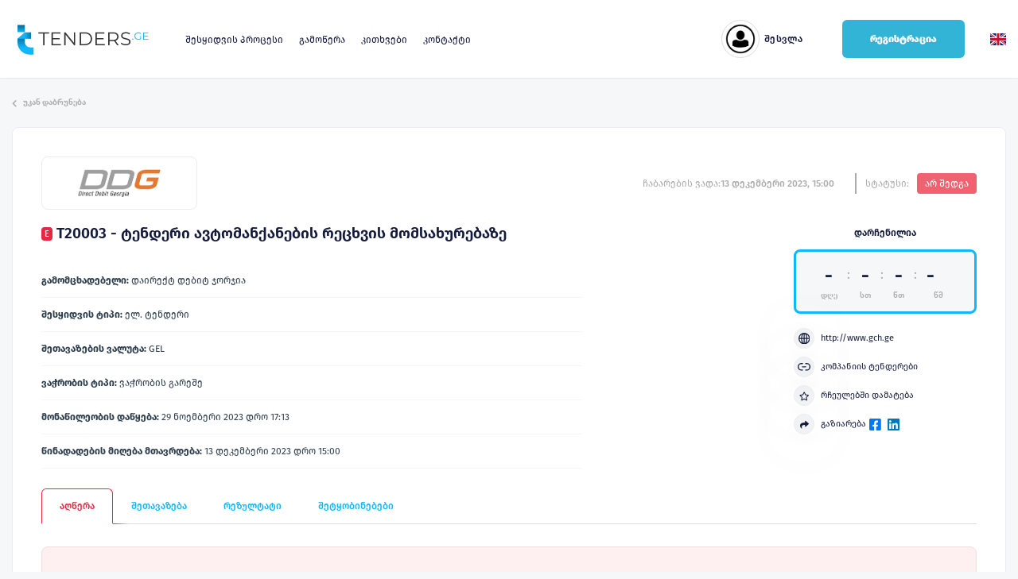

--- FILE ---
content_type: text/html; charset=UTF-8
request_url: https://tenders.ge/tenders/20003/20003
body_size: 11567
content:
<!DOCTYPE html>
<html lang="ka">
<head>
    <meta charset="utf-8">
    <meta http-equiv="X-UA-Compatible" content="IE=edge">
    <meta name="viewport" content="width=device-width, initial-scale=1">
    <title>T20003 - ტენდერი ავტომანქანების რეცხვის მომსახურებაზე</title>
<meta name="description" content="წინადადების მიღება მთავრდება: 29 ნოემბერი 2023 17:13">
<meta property="fb:app_id" content="234350793766175" />
<meta property="og:title" content="დაირექტ დებიტ ჯორჯია - T20003 - ტენდერი ავტომანქანების რეცხვის მომსახურებაზე" />
<meta property="og:description" content="წინადადების მიღება მთავრდება: 13 დეკემბერი 2023 15:00" />
<meta property="og:url" content="https://tenders.ge/tenders/20003/ddg.html" />
<meta property="og:type" content="article" />
<meta property="og:image" content="https://tenders.ge/files/logos/ddg_fb.png" />
<meta property="og:site_name" content="Tenders.ge - ყველა ტენდერი ერთ საიტზე" />
<meta property="og:image:width" content="200" /> 
<meta property="og:image:height" content="200" />
<meta name="twitter:card" content="https://tenders.ge/files/logos/ddg.png">
<meta name="twitter:image:alt" content="დაირექტ დებიტ ჯორჯია">
<link rel="canonical" href="https://tenders.ge/tenders/20003/ddg.html" />
        <link rel="stylesheet" href="/css/site-style.css?v=3.21" />
          <link
          rel="stylesheet"
          href="https://cdnjs.cloudflare.com/ajax/libs/font-awesome/5.12.1/css/all.min.css"
          integrity="sha256-mmgLkCYLUQbXn0B1SRqzHar6dCnv9oZFPEC1g1cwlkk="
          crossorigin="anonymous"
        />


    <link href="/css/social.css" media="screen" rel="stylesheet" type="text/css" />
<link href="https://tenders.ge/css/pricing-table.css" rel="stylesheet">

    <script>
        (function(i,s,o,g,r,a,m){i['GoogleAnalyticsObject']=r;i[r]=i[r]||function(){
            (i[r].q=i[r].q||[]).push(arguments)},i[r].l=1*new Date();a=s.createElement(o),
            m=s.getElementsByTagName(o)[0];a.async=1;a.src=g;m.parentNode.insertBefore(a,m)
        })(window,document,'script','//www.google-analytics.com/analytics.js','ga');

        ga('create', 'UA-35058757-1', 'tenders.ge');
        ga('send', 'pageview');

    </script>
    <!-- Facebook Pixel Code -->
    <script>
      !function(f,b,e,v,n,t,s)
      {if(f.fbq)return;n=f.fbq=function(){n.callMethod?
      n.callMethod.apply(n,arguments):n.queue.push(arguments)};
      if(!f._fbq)f._fbq=n;n.push=n;n.loaded=!0;n.version='2.0';
      n.queue=[];t=b.createElement(e);t.async=!0;
      t.src=v;s=b.getElementsByTagName(e)[0];
      s.parentNode.insertBefore(t,s)}(window,document,'script',
      'https://connect.facebook.net/en_US/fbevents.js');
      fbq('init', '2452291221557078');
      fbq('track', 'PageView');
    </script>
    <script src="//code.jivosite.com/widget/ngWNE1ZZHr" async></script>
</head>
<body class="ka">
    <header class="header">
      <div class="container">
        <div class="header__content">
          <div class="header__left">
            <div class="site-logo">
                <a href=" / ">
                  <img src="/images/tendersge.svg" alt="TENDERS.GE" />
                </a>
              <h1 class="sr-only">tenders.ge</h1>
            </div>
            <!-- end .site-logo -->
            <nav class="main_nav">
              <h2 class="sr-only">ნავიგაცია</h2>
              <ul>
                                  <li><a href="https://tenders.ge/how_it_works.html">შესყიდვის პროცესი</a></li><li class="d-none d-xxl-block view_login"><a href="https://tenders.ge/profile/subscription.html">გამოწერა</a></li><li><a href="https://tenders.ge/faq.html">კითხვები</a></li><li><a href="https://tenders.ge/contact.html">კონტაქტი</a></li>
                              </ul>
            </nav>
          </div>
          <!-- end .header__left -->
          <div class="header__right">
                        <!-- User -->
              <div class="header__user">
                <figure class="header__user__avatar">
                  <img
                          src="/images/default-avatar.png"
                          alt="Company logo"
                  />
                </figure>
                <p>შესვლა</p>
              </div>
              <!-- end .header__user -->
              <a href="https://tenders.ge/register" class="header__announce">რეგისტრაცია</a>
                        <!-- Language -->
            <ul class="header__lang">
              <li>
                                  <a href="/setlocale/en"><img src="/images/eng.svg"/></a>
                              </li>
            </ul>
            <!-- Mobile Navigation -->
            <div class="mobile-nav">
              <button class="mobile-nav__icon">
                <i class="fas fa-bars"></i>
              </button>
              <div class="mobile-nav__bg"></div>
              <nav>
                <ul>
                  <button class="mobile-nav__close">
                    <i class="fas fa-times"></i>
                  </button>
                  <li><a href="https://tenders.ge/tender-manager">გამოცხადება</a></li><li><a href="https://tenders.ge/how_it_works.html">შესყიდვის პროცესი</a></li><li><a href="https://tenders.ge/profile/subscription.html">გამოწერა</a></li><li><a href="https://tenders.ge/faq.html">კითხვები</a></li><li><a href="https://tenders.ge/contact.html">კონტაქტი</a></li>
                </ul>
              </nav>
            </div>
          </div>
          <!-- end .header__right -->
        </div>
        <!-- end .header__content -->
      </div>
      <!-- end .container -->
    </header>







    <div class="container">
      <div class="header-footer">
              <ul class="back-link">
          <li>
            <a href="/?b=1"><i class="fas fa-chevron-left"></i>უკან დაბრუნება</a>
          </li>
        </ul>
            </div>
    </div>

    <div class="container">
      <div class="row">
        <div class="col-12">
          <div class="content">
            <div class="tender-details-header">
    <div class="tender-details-logo">
    <img src="/files/logos/ddg.png" alt="დაირექტ დებიტ ჯორჯია"/>
    </div>
    <div class="tender-details-right">
    <div class="tender-details-right-time">
        <span>ჩაბარების ვადა:</span>
        <p>13 დეკემბერი 2023, 15:00</p>
    </div>
    <div class="tender-details-right-status">
        <p>სტატუსი:</p>
        <span data-tippy-content="შეთავაზებები არ შემოსულა" class="status-info bg-danger">არ შედგა</span>
    </div>
    </div>
</div>

<div class="flex justify-content-between">
    <section class="flex-grow-1">
        <h1 class="tender-details-title">
                                                        <div class="badge-etender">
                        <span class="badge__shown">E</span>
                        <div class="badge__tooltip">ელ. ტენდერი</div>
                    </div>
                    
                                                    T20003 - ტენდერი ავტომანქანების რეცხვის მომსახურებაზე

            </h1>

        
        <div class="less-padded" style="max-width:680px;">
            <ul class="tender-details-section-list">
                <li>
                <strong>გამომცხადებელი:</strong> დაირექტ დებიტ ჯორჯია
                </li>

                <li>
                <strong>შესყიდვის ტიპი:</strong> 
                                        ელ. ტენდერი                                                  
                
                </li>                          

                            
                                <li>
                    <strong>შეთავაზების ვალუტა:</strong> 
                    GEL</li>
                
                <li>
                    <strong>ვაჭრობის ტიპი:</strong> 
                    ვაჭრობის გარეშე
                </li>

                
                
                <li>
                    <strong>მონაწილეობის დაწყება:</strong> 
                    29 ნოემბერი 2023
                    დრო 17:13
                </li>

            
            <li>
                <strong>წინადადების მიღება მთავრდება:</strong> 
                13 დეკემბერი 2023 
                დრო 15:00
            </li>

            
            
            </ul>
        </div>
        
    </section>
    <section class="d-md-block d-none tender_sidebar">
    <h3 class="tender-details-timer-title">
        დარჩენილია        </h3>
        <div class="tender-details-timer">
        <div>
            <h2 id="cd_days">-</h2>
            <p>დღე</p>
        </div>
        <span>:</span>
        <div>
            <h2 id="cd_hour">-</h2>
            <p>სთ</p>
        </div>
        <span>:</span>
        <div>
            <h2 id="cd_min">-</h2>
            <p>წთ</p>
        </div>
        <span>:</span>
        <div>
            <h2 id="cd_sec">-</h2>
            <p>წმ</p>
        </div>
        </div>
        <ul class="tender-details-section-info">
                <li>
            <a href="http://www.gch.ge" target="_blank">
            <div class="tender-details-section-info-cion">
                <img src="/images/globe.svg" />
            </div>
            http://www.gch.ge
            </a>
        </li>
                        <li>
            <a href="/companies/ddg" >
                <div class="tender-details-section-info-cion">
                    <img src="/images/url.svg">
                </div>
                კომპანიის ტენდერები            </a>
        </li>
        
                <!-- <li>
            <a href="/contact.html?id=20003-77647c85cc3555666779c7affc8e4f15" >
            <div class="tender-details-section-info-cion">
                <img src="/images/ring.svg" />
            </div>
            შეტყობინების გაგზავნა            </a>
        </li> -->

        <li>
            <a href="20003" class="view_login" data-add="რჩეულებში დამატება" data-remove="რჩეულებიდან ამოღება">
            <div class="tender-details-section-info-cion">
                <i class="far fa-star"></i>
            </div>
            <span>რჩეულებში დამატება</span>
            </a>
        </li>
                    <li class="tender-details-box">
                <div class="tender-details-section-info-cion">
                <i class="fas fa-share"></i>
                </div>

                გაზიარება
                <a href="https://facebook.com/sharer/sharer.php?u=https://tenders.ge/tenders/20003/ddg.html" class="fb-share" target="_blank">
                    <i class="fab fa-facebook-square"></i>
                </a>

                <a href="https://www.linkedin.com/sharing/share-offsite/?url=https://tenders.ge/tenders/20003/ddg.html" class="linkdin-share" target="_blank">
                    <i class="fab fa-linkedin"></i>
                </a>
            </li>
        </ul>
    </section>
</div>
            <div class="tender-details-tab">
              <div class="tender-details-tab-header">
                <div class="tender-details-tab-header-item tender-details-tab-item-first active">
                    <a href="https://tenders.ge/tenders/20003/ddg.html">აღწერა</a>
                </div>
                                <div class="tender-details-tab-header-item text-accented">
                    <a href="/tenders/proposal/20003">შეთავაზება</a>
                </div>
                                                                                      <div class="tender-details-tab-header-item">
                        <a href="https://tenders.ge/tenders/result/20003">რეზულტატი</a>
                    </div>
                
                                                        <div class="tender-details-tab-header-item ">
                        <a href="https://tenders.ge/tenders/result_clarifications/20003">შეტყობინებები</a>
                    </div>
                              </div>
              <div class="tender-details-tab-body">
                <div class="tab-content tab-desc tab-active">
                                                <div class="note note--red" style="margin-top: 20px;">
                                                გთხოვთ იხილოთ განახლებული ინფორმაცია: ტენდერის დასრულების ვადად განისაზღვრა 13 დეკემბერი 15:00 საათი.
                                        
                                    </div>
                                

                
                
                
                <div class="tender-content">
                <h2><strong>ტენდერის აღწერილობა:</strong></h2>
<p><strong>შპს &bdquo;დაირექტ დებიტ ჯორჯია&ldquo;</strong> ს/კ 205130464 და აცხადებს ელექტრონულ ტენდერს <strong>კომპანიების ბალანსზე რიცხული ავტოსატრანსპორტო საშუალებების რეცხვის მომსახურების შესყიდვაზე.</strong></p>
<p>დაინტერესებულმა პირებმა წინადადება უნდა წარმოადგინონ შესყიდვების ელექტრონული სისტემის - <a href="http://www.tenders.ge"><strong>www.tenders.ge</strong> </a>საშუალებით</p>
<p>ტენდერი ჩატარდება ვაჭრობის გარეშე.</p>
<p>შესყიდვის ობიექტი:</p>
<p>&nbsp;</p>
<div class="table-responsive">
<table class="table table-bordered" style="width: 65.68627450980392%; height: 56px;">
<tbody>
<tr style="height: 14px;">
<td style="width: 50.0544069640914%; height: 14px;">პროდუქტი</td>
<td style="width: 49.9455930359086%; height: 14px;">რაოდენობა</td>
</tr>
<tr style="height: 14px;">
<td style="width: 50.0544069640914%; height: 14px;">სედანის/უნივერსალის ტიპის ავტომანქანის რეცხვის მომსახურება</td>
<td style="width: 49.9455930359086%; height: 14px;">53</td>
</tr>
<tr style="height: 14px;">
<td style="width: 50.0544069640914%; height: 14px;">მაღალი გამავლობის (ჯიპი) ავტომანქანის რეცხვის მომსახურება</td>
<td style="width: 49.9455930359086%; height: 14px;">3</td>
</tr>
<tr style="height: 14px;">
<td style="width: 50.0544069640914%; height: 14px;">მიკროავტობუსის რეცხვის მომსახურება</td>
<td style="width: 49.9455930359086%; height: 14px;">2</td>
</tr>
</tbody>
</table>
</div>
<p>&nbsp;</p>
<p><strong>ძირითადი პირობები:</strong></p>
<ul>
<li>რეცხვის მომსახურების მიღება უნდა მოხდეს პლასტიკური ბარათის სისტემის მეშვეობით სადაც ყოველთვიურად დაირიცხება შეთანხმებული რეცხვის რაოდენობა ან ტალონებით;</li>
<li>პრეტენდენტმა შემსყიდველს უსასყიდლოდ უნდა გადასცეს პლასტიკური ბარათები მოთხოვნიდა 3 (სამი) დღის ვადაში, ან ტალონები;</li>
<li>საბარათე სისტემა ავტომატურად, ონლაინ რეჟიმში უნდა ასახავდეს<br />მომსახურების გაწევას;</li>
<li>სამრეცხაო ობიექტებზე რეცხვითი მომსახურებით სარგებლობა შესაძლებელი უნდა იყოს ყოველდღიურად;</li>
<li>ლოდინის რეჟიმი: ბარათის წარდგენიდან - არაუმეტეს 30 წუთი;</li>
<li>მომსახურების შეფერხების გარეშე გაწევის მიზნით ერთ ობიექტზე თბილისში უნდა იყოს სამი ან მეტი სამრეცხაო ბოქსი;</li>
<li>კომპანიის მანქანები სამრეცხაოზე უნდა სარგებლობდნენ პრიორიტეტულად;</li>
<li>პრეტენდენტმა უნდა უზრუნველყოს ავტომობილების როგორც გარედან, ისე შიდა (სალონი და საბარგული) რეცხვა. რეცხვისას გამოყენებული უნდა იყოს მაღალი წნევის რეცხვის დანადგარი, მაღალი ხარისხის მტვერსასრუტი და მაღალი ხარისხის სპეციალური სარეცხი საშუალებები, რომლებიც არ აზიანებს ავტომანქანის ლაქსა და საღებავს;</li>
<li>მომსახურების გაწევის დროს, მიმწოდებლის ბრალეულობით შემსყიდველის ავტომობილზე მიყენებული ნებისმიერი ზარალის აღმოფხვის ხარჯების ანაზღაურება ეკისრება მიმწოდებელს;</li>
<li>ავტოსამრეცხაო ობიექტებზე რეცხვითი მომსახურებით სარგებლობა შესაძლებელი უნდა იყოს ყოველდღე 08:00 სთ-დან 21:00 სთ-მდე;</li>
<li>ავტოსატრანპორტო საშუალების რეცხვის მომსახურების გაწევის ადგილი: <br />-თბილისი (ბელიაშვილის ქუჩის მიმდებარედ)<br />-რუსთავი<br />-გორი<br />-ბორჯომი<br />-ახალციხე<br />-ახალქალაქი<br />-ქუთაისი<br />-ამბროლაური<br />-ჭიათურა/საჩხერე<br />-ფოთი<br />-ზუგდიდი<br />-სენაკი<br />-საგარეჯო<br />-თელავი<br />-დედოფლისწყარო<br />-ბათუმი</li>
<li>მიღებულ მომსახურებაზე ინფორმაცია ასახული უნდა იყოს საბარათე სისტემის ვებ-გვერდზე;</li>
<li>თანხის ანაზღაურება მოხდება ყოველთვიურად მომსახურების მიღების მომდევნო თვის 5 რიცხვამდე;</li>
<li>გამარჯვებულ პრეტენდენტთან გაფორმდება ხელშეკრულება 2024 წლის 1 იანვრიდან 2024 წლის 31 დეკემბრამდე.</li>
</ul>
<p><strong>სატენდერო პირობები </strong></p>
<p>ტენდერში მონაწილეობის მისაღებად პრეტენდენტმა საჭიროა სისტემაში ატვირთოს უფლებამოსილი პირის მიერ ხელმოწერილი და ბეჭდით დადასტურებული შემდეგი დოკუმენტაცია (PDF ფორმატის ფაილები):</p>
<ul>
<li><strong>დანართი N1</strong>- კომპანიის რეკვიზიტები;</li>
<li><strong>დანართი N2</strong>- ფასების ცხრილი</li>
<li>ფასები დაფიქსირებული უნდა იყოს ლარში, დღგ-ს და კანონმდებლობით გათვალისწინებული გადასახადების ჩათვლით;</li>
<li>ღირებულებაში გათვალისწინებული უნდა იყოს პროდუქციის ადგილზე მოწოდება;</li>
<li><strong>დანართი N3</strong>- განხორციელებული პროექტების და შესრულებული სამუშაოების ჩამონათვალი.</li>
</ul>
<p>ტენდერში გამარჯვების კრიტერიუმია-ღირებულება და ხარისხი;</p>
<p>განფასებაში შეცდომის არსებობის შემთხვევაში უპირატესობა მიენიჭება ერთეულის ფასს;</p>
<p>სატენდერო შემოთავაზებაში და ელექტრონულად დაფიქსირებულ ფასთა ცდომილების (სხვაობის) შემთხვევაში უპირატესობა მიენიჭება ელექტრონულად დაფიქსირებულ ფასს;</p>
<p>გამარჯვებულად მიიჩნევა და ხელშეკრულება დაიდება იმ მონაწილესთან, რომელიც წარმოადგენს უკეთეს ფასს და დააკმაყოფილებს სატენდერო ტექნიკურ მოთხოვნებს;</p>
<p>ავანსის მოთხოვნის შემთხვევაში დამკვეთი უფლებამოსილია მოითხოვოს საბანკო გარანტია ავანსად გასაცემი თანხის ოდენობით, ასევე შემოსავლების სამსახურიდან გაცემული შედარების აქტი, რომელშიც არ უნდა ისახებოდეს დავალიანება.</p>
<p>მომწოდებლის მხრიდან შესაძლებელია მოხდეს დასაბუთებული პრეტენზიის წარდგენა 3 დღის ვადაში. ვადის ათვლა ხორციელდება მომწოდებლისთვის იმ ინფორმაციის მიწოდების დღიდან, რომელსაც შეეხება პრეტენზია.</p>
<p>დამკვეთის მიერ შესაძლებელია შეწყდეს ტენდერი, შესაბამისი მიზეზების არსებობის შემთხვევაში, რაზეც აუცილებლად ინფორმირებული იქნება ყველა მონაწილე; ასევე დამკვეთი იტოვებს უფლებას ტენდერი სცნოს ანულირებულად თუ ტენდერში მონაწილეობას მიიღებს მხოლოდ ერთი კომპანია;</p>
<p>სხვა დანარჩენი პირობები, შემდგომში გამყიდველსა და მყიდველს შორის გათვალისწინებულ იქნება ნასყიდობის შესახებ ხელშეკრულებაში.</p>
<h2><strong>ინფორმაცია ელექტრონულ ტენდერში მონაწილეთათვის:</strong></h2>
<ul>
<li>შემოთავაზება უნდა აიტვირთოს ელექტრონული შესყიდვების ვებ-გვერდზე:&nbsp;<strong><a href="http://www.tenders.ge/">www.tenders.ge</a></strong></li>
<li>ნებისმიერი შეკითხვა ტენდერის მიმდინარეობის პროცესში უნდა იყოს წერილობითი და გამოყენებულ უნდა იქნას&nbsp;<a href="http://www.tenders.ge/"><strong>www.tenders.ge</strong></a>-ს პორტალის ონლაინ კითხვა-პასუხის რეჟიმი<strong><br /></strong></li>
<li>სატენდერო წინადადების წარმოდგენის ბოლო ვადა: <strong>2023 წლის 13 დეკემბერი, 15:00 საათი</strong></li>
<li><strong>შეთავაზების ვალუტა: ლარი</strong></li>
<li><strong>ვაჭრობის ტიპი: ვაჭრობის გარეშე</strong></li>
<li>ელექტრონულ ტენდერში მონაწილეობის მიღების დეტალური ინსტრუქცია გთხოვთ იხილოთ თანდართულ ფაილში</li>
</ul>
<p><strong>ტენდერის მსვლელობის დროს ტექნიკურ და ტენდერის პროცესთან დაკავშირებით კითხვებზე დაუკავშირდით:<br /></strong>ლელა ტყეშელაშვილი <br />ტელ: +995 599 27 87 97<br />ელ.ფოსტა: <strong><a href="mailto:ltkeshelashvili@ddg.ge">ltkeshelashvili@ddg.ge</a></strong></p>

                
                                <h2>ტენდერის კატეგორია:</h2>
                    <ul class="list">
                                        <li>
                        <span>50100000 სატრანსპორტო საშუალებებისა და მათთან დაკავშირებული მოწყობილობების შეკეთება, ტექნიკური მომსახურება და მასთან დაკავშირებული მომსახურებები</span>
                    </li>
                                        <li>
                        <span>98300000 სხვადასხვა მომსახურება</span>
                    </li>
                                        </ul>
                


                </div>

                                <div class="tender-details-documentation">
                    <h1 class="tender-details-documentation-title">
                        დოკუმენტაცია
                    </h1>

                    <div class="tender-details-document-content">
                                                <a href="https://tenders-s3-storage.eu-central-1.linodeobjects.com/2023/11/20003/attachment/დანართი-1.docx" target="_blank" class="tender-details-document">
                            <div class="tender-details-document-icon">
                                <img src="/images/doc.svg">
                            </div>
                            <span class="truncated-title">დანართი 1</span>
                            <span class="full-title">დანართი 1</span>
                        </a>
                                                <a href="https://tenders-s3-storage.eu-central-1.linodeobjects.com/2023/11/20003/attachment/დანართი-2.docx" target="_blank" class="tender-details-document">
                            <div class="tender-details-document-icon">
                                <img src="/images/doc.svg">
                            </div>
                            <span class="truncated-title">დანართი 2</span>
                            <span class="full-title">დანართი 2</span>
                        </a>
                                                <a href="https://tenders-s3-storage.eu-central-1.linodeobjects.com/2023/11/20003/attachment/დანართი-3.docx" target="_blank" class="tender-details-document">
                            <div class="tender-details-document-icon">
                                <img src="/images/doc.svg">
                            </div>
                            <span class="truncated-title">დანართი 3</span>
                            <span class="full-title">დანართი 3</span>
                        </a>
                                                <a href="https://tenders-s3-storage.eu-central-1.linodeobjects.com/2023/11/20003/attachment/ტენდერი-ავტომობილების-რეცხვის-მომსახურებაზე-copy.pdf" target="_blank" class="tender-details-document">
                            <div class="tender-details-document-icon">
                                <img src="/images/pdf.svg">
                            </div>
                            <span class="truncated-title">ტენდერი-ავტომობილების-რეცხვის-მომსახურებაზე</span>
                            <span class="full-title">ტენდერი-ავტომობილების-რეცხვის-მომსახურებაზე</span>
                        </a>
                                                <a href="https://tenders.ge/files/ელ. ტენდერში მონაწილეობის ინსტრუქცია.pdf" target="_blank" class="tender-details-document">
                            <div class="tender-details-document-icon">
                                <img src="/images/pdf.svg">
                            </div>
                            <span class="truncated-title">ელ. ტენდერში მონაწილეობის ინსტრუქცია</span>
                            <span class="full-title">ელ. ტენდერში მონაწილეობის ინსტრუქცია</span>
                        </a>
                                            </div>

                                            <a href="https://tenders.ge/tender-documents/20003" class="tender-details-document-download">
                            <img src="/images/download.svg" /> ყველას ჩამოტვირთვა
                        </a>
                    
                </div>
                
                </div>

                    <div class="panel panel-primary" id="clarifications">
    <header class="panel-heading text-center">
        შეკითხვები    </header>
    <!-- Chat Box -->
<div class="chat">
    
    
    <div class="chat__input-box" id="question_form">
        <form 
            action="https://tenders.ge/clarification/question/20003" 
            method="post"
             class="tippy-hover" data-tippy-content="შეკითხვების გაგზავნის პერიოდი ამოწურულია"         >
            <input type="hidden" name="_token" value="D2KiLbPJ62SJ4CW7zK0WqPBsEYf4fjGVt3SnENZo">
            <!-- Write Message textarea -->
            <div class="chat__field">
                <textarea name="message" placeholder="თქვენი შეკითხვა" disabled></textarea>
                <button type="submit" class="btn-disabled" data-form="question_form">
                    <span class="chat__textBtn">გაგზავნა</span>
                    <span class="chat__iconBtn">
                        <img src="/images/send.svg" alt="send message">
                    </span>
                </button>
            </div>
        </form>
    </div>
    </div>
<!-- End Chat Box -->
</div>
              </div>
            </div>
          </div>
          <!-- content end  -->
        </div>
      </div>
    </div>

    <div class="modal" id="confirm">
        <div class="modal__content">
            <button class="modal__close"><i class="fas fa-times"></i></button>
            <div class="confirm">
                <h3 class="text-center">დაადასტურეთ ფაილის წაშლა</h3>
                <button type="button" class="btn btn-default mclose">არა</button> 
                <button type="button" class="btn btn-primary goto">დიახ</button>
            </div>

        </div>
    </div>


      <div class="modal" id="login_popup">
      <div class="modal__content">
        <button class="modal__close"><i class="fas fa-times"></i></button>

        <form action="https://tenders.ge/login" method="post" class="sign-in " id="login">
          <input type="hidden" name="_token" value="D2KiLbPJ62SJ4CW7zK0WqPBsEYf4fjGVt3SnENZo">
                    <input type="hidden" name="redirect_url" value="tenders/20003/20003">
                    <h3 class="modal__title">ავტორიზაცია</h3>

          <div class="sign-in__content ">
            <div class="sign-in__field">
              <label for="email" class="sign-in__email">ელ. ფოსტა</label>
              <input type="email" name="login" id="email" />
            </div>

            <div class="sign-in__field">
              <label for="password" class="sign-in__password">პაროლი</label>
              <input type="password" name="login_password" id="password" />
              <a href="#" class="sign-in__recovery">აღდგენა</a>
            </div>
          </div>

          
          <div class="sign-in__save">
            <input type="checkbox" name="remember" id="save" value="1">
            <label for="save">დამახსოვრება</label>
          </div>

          <div class="modal__ctas mt-4">
            <button type="submit">შესვლა</button>
            <p>
              არ გაქვთ ანგარიში?              <a href="/register" class="modal__sign-in-link">დარეგისტრირდი</a>
            </p>
          </div>

        </form>

        <form action="https://tenders.ge/password/email" method="post" class="sign-in " id="password-recover">
          <input type="hidden" name="_token" value="D2KiLbPJ62SJ4CW7zK0WqPBsEYf4fjGVt3SnENZo">
          <h3 class="modal__title">პაროლის აღდგენა</h3>
          <p class="modal__tagline">შეიყვანეთ ელ.ფოსტა</p>

          <div class="sign-in__content ">
            <div class="sign-in__field">
              <label for="email" class="sign-in__email">ელ. ფოსტა</label>
              <input type="email" name="email" />
            </div>
          </div>

          
          <div class="modal__ctas">
            <button type="submit">აღდგენა</button>
            <p>
              გაქვთ ანგარიში?              <a href="#" class="modal__sign-in-link">ავტორიზაცია</a>
            </p>
          </div>
        </form>

      </div>
    </div>
    
<script>
var app = {
    "login":false
};

app.url = 'https://tenders.ge';
app.token = 'D2KiLbPJ62SJ4CW7zK0WqPBsEYf4fjGVt3SnENZo';
var _live_searching =false;

</script>

<script src="/js/jquery-3.7.0.min.js"></script>
<script src="/js/main.js?v=2.11"></script>

<script src="https://cdnjs.cloudflare.com/ajax/libs/popper.js/2.11.6/umd/popper.min.js"></script>
<script src="https://cdnjs.cloudflare.com/ajax/libs/tippy.js/6.3.7/tippy-bundle.umd.min.js"></script>
<script src="/js/timer.js"></script>

<script src='https://cdnjs.cloudflare.com/ajax/libs/autonumeric/4.6.0/autoNumeric.min.js'></script>
<script>

    tippy('#terminate_tender.btn-disabled2', {content:'ტენდერის შეწყვეტის უფლება გააჩნია მხოლოდ ადმინს და ტენდერზე პასუხისმგებელ პირს.'});
    tippy('#terminate_tender.btn-disabled3, .analyze.btn-disabled2, .download.btn-disabled2, .view-docs.btn-disabled2', {content:'ქმედება მიუწვდომელია საფასო შეთავაზებების მიღებამდე.'});
    tippy('.btn-disabled-result', {content:'შეთავაზებების გახსნა შეუძლია მხოლოდ კომპანიის ადმინს და ტენდერზე პასუხისმგებელ მომხმარებელს.',placement: 'bottom'});
    //tippy('.btn-disabled-stage2-once', {content:'დამატებითი რაუნდის მეორედ გამოცხადება შეზღუდულია.',placement: 'bottom'});

    tippy('.tippy-hover');

    tippy('.status-info');

    $('.chat__input-box button').click(
    function (e) {
        const input = $(`#${e.target.dataset.form} textarea`)
        if( !input.val() ){
        input.addClass('required');
        e.preventDefault();
        e.stopPropagation();
        }
    }
    );

    $('.chat__input-box textarea').on('keypress', function() {
        $('.chat__input-box textarea').removeClass('required');
    });

    var target_date = 1702465200000;
    var timer;
</script>

<noscript>
  <img height="1" width="1" src="https://www.facebook.com/tr?id=2452291221557078&ev=PageView&noscript=1"/>
</noscript>
<!-- End Facebook Pixel Code -->
</body>
<!--0.038649082183838--></html>


--- FILE ---
content_type: text/css
request_url: https://tenders.ge/css/site-style.css?v=3.21
body_size: 228233
content:
@charset "UTF-8";
/* @import url("https://free.bboxtype.com/embedfonts/?family=FiraGO:200,200i,300,300i,400,400i,500,500i,600,600i,700,700i,900,900i"); */
@font-face {
  font-family: "FiraGO";
  src: url("../fonts/FiraGO-Medium.woff2") format("woff2"), url("../fonts/FiraGO-Medium.woff") format("woff");
  font-weight: 500;
  font-style: normal;
}
@font-face {
  font-family: "FiraGO";
  src: url("../fonts/FiraGO-Bold.woff2") format("woff2"), url("../fonts/FiraGO-Bold.woff") format("woff");
  font-weight: bold;
  font-style: normal;
}
@font-face {
  font-family: "FiraGO";
  src: url("../fonts/FiraGO-Regular.woff2") format("woff2"), url("../fonts/FiraGO-Regular.woff") format("woff");
  font-weight: normal;
  font-style: normal;
}
@font-face {
  font-family: "FiraGO Book";
  src: url("../fonts/FiraGO-Book.woff2") format("woff2"), url("../fonts/FiraGO-Book.woff") format("woff");
  font-weight: normal;
  font-style: normal;
}
@font-face {
  font-family: "FiraGO";
  src: url("../fonts/FiraGO-Heavy.woff2") format("woff2"), url("../fonts/FiraGO-Heavy.woff") format("woff");
  font-weight: 900;
  font-style: normal;
}
@font-face {
  font-family: "FiraGO";
  src: url("../fonts/FiraGO-SemiBold.woff2") format("woff2"), url("../fonts/FiraGO-SemiBold.woff") format("woff");
  font-weight: 600;
  font-style: normal;
}
.promo-link{
  position:absolute;
  width: 100%;
  height: 100%;
}
.terms p, .terms ol{
  font-size:13px;
  margin-bottom: 15px;
}
.terms ol {
  margin-left: 20px;
}
.dt-column {
  min-width: 130px;
}
.status-column {
  min-width: 105px;
}
.num-column {
  min-width: 80px;
}
.text-bold {
  font-weight: bold !important;
}
.trade .table td, .trade .table th {
  padding: 18px;
}
.trade .table tbody {
  background: rgba(242, 242, 242, 0.4);
}
.trade .table tbody tr {
  border-top: 1px solid #edeef0;
}

.small-padding {
  padding-bottom: 5px !important;
}
.confirm-price-win {
  position: absolute;
  top: -190px;
}
.loading-txt{
  display: none;
}

.trade__offers.loading>div{
  display:none;
}

.loading .loading-txt{
  display: block;
  color: #F1616F;
}

.loading-state .loading-txt{
  color: #F1616F;
  display: flex;
  margin-bottom: 15px;
}
.loading-state time {
  display: none !important;
}
.rowbg, .rowbg-enter-active, .rowbg-leave-active {
  transition:background-color 3s;
  background-color:transparent;
}

.rowbg-enter, .rowbg-leave-to {
  background-color:#F1616F;
}
.text-link {
  text-decoration: underline;
  cursor: pointer;
}
.trade-offer__wrap .tippy-content{
  min-width: 300px;
}
.custom-select{
  display: inline-block;
  width: 100%;
  height: 48px;
  padding: 0 20px;
  font-size: 13px;
  font-weight: 400;
  line-height: 1.5;
  color: #141b3d;
  vertical-align: middle;
  background: #fff url("data:image/svg+xml,%3csvg xmlns='http://www.w3.org/2000/svg' width='4' height='5' viewBox='0 0 4 5'%3e%3cpath fill='%23343a40' d='M2 0L0 2h4zm0 5L0 3h4z'/%3e%3c/svg%3e") no-repeat right .75rem center/8px 10px;
  border: 1px solid #dadde2;
  border-radius: 8px;
  -webkit-appearance: none;
  -moz-appearance: none;
  appearance: none;
}
.text-nowrap {
  white-space: nowrap;
}
.text-big{
  font-size: 15px;
}
.text-small{
  font-size: 10px;
}
.text-blue {
  color: #414a9b;
}
.text-red {
  color: #F1616F !important;
}
.text-green {
  color: #55B14F !important;
}
.text-gray {
  color: #ccc !important;
}
.text-lightgrey {
  color: lightgray !important;
}
.text-white {
  color: #fff !important;
}
.text-primary {
  color: #0fb7ff !important;
}
.announcement {
  margin-bottom: 30px;
}
.empty-chat{
  height:100px;
}

.tender-type img {
  height: 100px;
  margin: 40px auto 40px auto;
}
.tender-type h2 {
  font-size: 18px !important;
}
.mobile-btn>.btn{
  margin-bottom: 12px;
}



@media (min-width: 768px) {
  .tender-type {
    width: 100%;
  }
  .tender-type h2 {
    font-size: 20px !important;
  }

  .mobile-btn>.btn{
    margin-bottom: 0;
  }

  .confirm{
    /* width: 100%;*/
  }

}


@media (min-width: 992px) {
  .announcement {
    margin-right: 0;
    margin-left: 0;
  }
  .tender-type h2 {
    font-size: 30px !important;
  }

  .tender-type img {
    max-height: 200px;
    height: auto;
  }

}

@media (min-width: 1250px) {
  .announcement {
    margin-right: 0;
    margin-left: 0;
  }

  .tender-type img {
    max-height: 145px;
    height: auto;
  }

}
.bordered-block {
  display:block;
  border: 1px solid #DADDE2;
  border-radius: 8px;
}
.bordered-selected, a.bordered-block:hover {
  border: 1px solid #32B4D7;
}
.tender-type {
  text-align: center;
  padding-bottom: 20px;
}

.tender-type h2{
  margin: 26px 0 0 0 !important;
  letter-spacing: 0px;
  color: #32B4D7;
  font-weight: 500;
}

.announcement .new_tender_title{color:#202225; font-size: 16px;margin-bottom: 40px;}
.announcement .btn-sm{font-weight: bold; padding: 10px 25px; }





.success {
  background: #08b557;
  color: #fff;
}
.danger {
  background: #f1616f;
  color: #fff;
}
.warning {
  background: #FBAA38;
  color: #fff;
}
.users-table {
  color: #2d3e4d;
  font-size: 12px;
}
.users-table span.badge {
  min-width: 90px;
}
.full-width-badge span.badge{
  width: 100%;
}
.users-table table td, .users-table table th {
  padding: 20px 8px;
  text-align: center;
  border-bottom: 1px solid #dadde2;
  font-weight: normal;
  background: rgba(242, 242, 242, 0.4);
}
.users-table table thead th {
  background: #edeef0;
}
.users-table table tbody th {
  padding-left: 8px;
  padding-right: 8px;
}

.bordered th:first-child {
  border-radius: 8px 0 0 0;
  -moz-border-radius: 8px 0 0 0;
  -webkit-border-radius: 8px 0 0 0;
}

.bordered th:last-child {
  border-radius: 0 8px 0 0;
  -moz-border-radius: 0 8px 0 0;
  -webkit-border-radius: 0 8px 0 0;
}
.table-responsive {
  display: block;
  width: 100%;
  overflow-x: auto;
  -webkit-overflow-scrolling: touch;
}
.tender-manager .note{
  margin-bottom: 3rem;
}
td .badge, .bt-badge .badge {
  display: inline-block;
  padding: 5px 10px;
  text-align: center;
  white-space: nowrap;
  vertical-align: baseline;
  border-radius: 8px;
  transition: color .15s ease-in-out,background-color .15s ease-in-out,border-color .15s ease-in-out,box-shadow .15s ease-in-out;
}
.badge.small {
  font-size: 11px;

  padding: 3px 10px;

  border-radius: 12px;
  background: #32b4d7;
  color:#fff;
}
.bg-white {
  background: #fff !important;
}
.bg-primary {
  background: #32b4d7 !important;
}
.bg-success {
  background: #08B557 !important;
}
.bg-danger {
  background: #F1616F !important;
}
.bg-gray {
  background: #5D6367 !important;
}
.bg-green {
  background: #55B14F !important;
}
.bg-purple {
  background: #7D6EB2 !important;
}
.bg-blue {
  background: #414A9B !important;
}
.bg-yellow {
  background: #FBAA38 !important;
}
.bg-light-blue {
  background: #32b4d7 !important;
}
.text-light-blue {
  color: #32b4d7 !important;
}
.badge.bg-yellow, .badge.bg-purple, .badge.bg-blue, .badge.bg-green, .badge.bg-success, .badge.bg-danger, .badge.bg-gray, .badge.bg-primary{
  color: #fff;
}
.btn{
  display:inline-block;
  font-size: 15px;
  font-weight: 600;
  border: none;
  border-radius: 8px;
  padding: 12px 20px;
  color: #fff;
  cursor: pointer;
}
.btn-primary {
  background: #32b4d7;
}
.btn-default {
  background: #acacaf !important;
}
.btn-danger {
  background: #F1616F !important;
}

.btn-green{ background: #55B14F; }
.btn-sm{
  padding:5px 10px;font-size:12px;font-weight:400;line-height:1.5;border-radius:5px
}
.btn-xs{
  padding:3px 6px;font-size:10px;line-height:1;border-radius:4px;
}
.confirm {
  width: 350px;
  text-align: center;
}
.confirm h3 {
  color: #2d3e4d;
  font-size: 22px;
  font-weight: 900;
  text-align: center;
  line-height: 1;
  margin-bottom: 44px;
}
.confirm .btn{
  padding-left:55px;
  padding-right: 55px;
}
.input-group{
  position: relative;
  display: -ms-flexbox;
  display: flex;
  -ms-flex-wrap: wrap;
  flex-wrap: wrap;
  -ms-flex-align: stretch;
  align-items: stretch;
  width: 100%;
}
.input-group > .input-text, .input-group > .custom-select {
  position: relative;
  -ms-flex: 1 1 auto;
  flex: 1 1 auto;
  width: 1%;
  min-width: 0;
  margin-bottom: 0;
}
.input-group > .input-text:not(:last-child), .input-group > .custom-select:not(:last-child) {
  border-top-right-radius: 0;
  border-bottom-right-radius: 0;
}

.input-group > .input-text:not(:first-child), .input-group > .custom-select:not(:first-child) {
  border-top-left-radius: 0;
  border-bottom-left-radius: 0;
}
.input-group > .input-text + .input-text, .input-group > .input-text + .custom-select {
  margin-left: -1px;
}
.tippy-box[data-theme~='info'] {
  background-color: #fff;
  color: #333;
  text-align: left;
  border: 1px solid #32b4d7;
  -webkit-box-shadow: 10px 10px 31px -17px rgba(0,0,0,0.75);
  -moz-box-shadow: 10px 10px 31px -17px rgba(0,0,0,0.75);
  box-shadow: 10px 10px 31px -17px rgba(0,0,0,0.75);
  border-radius: 10px;
}
.tippy-box[data-theme~='info'] .tippy-arrow::after {
  content: "";
  position: absolute;
  transform: translateZ(-1px);
  border-width: 8px 8px 0;
  bottom: -15px;
  border: 8px solid transparent;
  border-bottom-color: transparent;
  border-top-color: #fff;
  transform: scale(1.5);
  transform-origin: center top;
}
.tippy-box[data-theme~='info'] > .tippy-content{
  padding:20px;
  line-height: 1.5;
}
.tippy-content .btn {
  border-radius: 8px !important;
}
.tippy-content h4{
  font-size:22px;
  font-weight: 900;
}
.tippy-content var {
  font-style: normal;
  font-weight: 600;
}
.tippy-content span{
  display:inline-block;
  background:#333;
  color:#fff;
  border-radius:50%;
  width:16px;
  height:16px;
  text-align:center;
  line-height:16px;
}

.tippy-box[data-theme~='info'] > .tippy-arrow::before {
  transform: scale(1.5);
  border-bottom-color: #32b4d7;
  color: #32b4d7;
  bottom: -8px;
}
.tippy-box[data-theme~='info'][data-placement^='bottom'] > .tippy-arrow::before {
  border-bottom-color: #32b4d7;
}
.wrap-wysiwyg{
  height: 500px;
  background: #f2f2f2;
}
.user__info{
  margin-top: 11px;
  color: #acacaf;
  font-size: 11px;
  font-weight: 400;
  text-align: center;
}
#cd_sec {
  width:30px;
}
input[readonly] {
  background-color: #fdfdfd;
  -webkit-text-fill-color: #141b3d;
  opacity: 1;
}
input:disabled {
  background-color: #f4f4f4;
  -webkit-text-fill-color: #141b3d;
  opacity: 1;
}
.text-primary {
  color: #0fb7ff !important;
}
.text-danger {
  color: #f1616f !important;
}
.mu__dropdown:hover>ul{
  display: block !important;
}
.normal-lh{
  line-height: normal !important;
}
.next_step:disabled{
  opacity: 0.6;
}
.icon-button{
  color: #0fb7ff;
  padding: 6px;
}
.remove_button {
  color: #F1616F;
  padding: 6px;
}
.tippy-box{
  background-color: rgba(45,62,77, .8);
  text-align: center;
}
.tippy-arrow::before{
  opacity: .8;
  color: rgb(45,62,77);
}
.info-icon{
  font-size: 15px;
  color: #32b4d7;
}
.mu__dropdown {
  position: relative;
  color: #999;
  width: max-content;
}
.mu__dropdown span{
  cursor: pointer;
  background: #32B4D7;
  display: inline-block;
  padding: 4px 16px;
  border-radius: 4px;
  color: #fff;
  font-size: 12px;
}

.link-color{
  color: #32b4d7 !important;
  text-decoration: underline;
}

.contact a{
  color: #32b4d7 !important;
  text-decoration: underline;
}

.blacklist_bnt{
  width:auto !important;
  padding-left:10px;
  padding-right: 10px;
  margin-top:28px;
}
.company_details{
  width: 100%;
  font-size:12px;
  color: #141B3D;
}
.company_details strong{
  display:block;
}

@media (min-width: 1250px) {
  .company_details {
    width: 720px;
  }
  .company_details strong{
    display:inline-block;
    width:110px;
  }
}
.company_details a{
  color: #141B3D;
}
.dashboard__table a.load_modal{
  color: #32b4d7;
}
.company_details .col div{
  margin-bottom:12px;
}
.company_details td, .company_details th{
  border-bottom: 1px solid #dadde2;
  padding: 16px !important;
}
.status-color_unpublished{
  background: #F1616F;
}
a.delete{
  display:inline-block;
  width: 24px;
  height: 24px;
  background-color: #F1616F;
  border-radius: 50%;
  background-image: url('../images/close.svg');
  background-repeat: no-repeat;
  background-position: center;
}
a.delete:hover {
  background-color: #E21B1B;
}
a.delete.disabled-link{
  background-color: #F7AEB5;
}
.form-control{
  padding: 0 20px;

  min-width: 272px;

  width: 100%;

  height: 48px;

  color: #141b3d;

  font-family: "FiraGO", sans-serif;

  font-size: 14px;

  border: 1px solid #dadde2;

  border-radius: 8px;
}
/*
.form-control:focus {
  border-color: #66afe9;
  outline: 0;
  -webkit-box-shadow: inset 0 1px 1px rgba(0, 0, 0, .075), 0 0 8px rgba(102, 175, 233, 0.6);
  box-shadow: inset 0 1px 1px rgba(0, 0, 0, .075), 0 0 8px rgba(102, 175, 233, 0.6);
}*/


h2 {
  margin-bottom: 20px !important;
  font-size: 24px !important;
}
h4{
  margin-bottom: 20px !important;
}
.edit-wraper {
  margin: auto;
  position: relative;
  width: 25px;
}
.edit{
  color: #9DA9B4;
}
.disabled_link {
  pointer-events: none;
  color: #acacaf !important;
}
.disabled_link span{
  color: #acacaf !important;
}
.isDisabled {
  pointer-events: none;
}
.btn-disabled {
  pointer-events: none;
  opacity: .5;
  cursor:default;
}
a.btn-disabled2, a.btn-disabled3, button.btn-disabled2, .btn-disabled-result, .btn-disabled-stage2-once {
  opacity: .5;
  cursor:default !important;
}
a:active.btn-disabled2, a:active.btn-disabled3, button:active.btn-disabled2, button:active.btn-disabled-result, button:active.btn-disabled-stage2-once {
  pointer-events: none;
}
.btn-semitrans {
  opacity: .5;
  color: #9DA9B4;
}
.gk-switcher {
  position: absolute;
  z-index: 99;
  /*    top: 5px;
      left: 5px;
  */
  display: inline; /* for ancient IEs */
  zoom: 1;
  display: inline-block;
  vertical-align: middle;
  width: 24px;
  height: 19px;
  -webkit-perspective: 50px;
  -moz-perspective: 50px;
  -moz-perspective-origin: 50% 50%;
  -webkit-perspective-origin: 50% 50%;
}

.gk-ka,
.gk-us {
  -webkit-transition: all 300ms ease;
  -moz-transition: all 300ms ease;
  transition: all 300ms ease;
  -webkit-transform-style: preserve-3d;
  -moz-transform-style: preserve-3d;
  transform-style: preserve-3d;
  -webkit-transform-origin: 100% 0%;
  -moz-transform-origin: 100% 0%;
  transform-origin: 100% 0%;
  -webkit-backface-visibility: hidden;
  -moz-backface-visibility: hidden;
  backface-visibility: hidden;
  cursor: pointer;
}

.gk-ka {
  -webkit-transform-origin: 0% 100%;
  -moz-transform-origin: 0% 100%;
  transform-origin: 0% 100%;
  -webkit-transform: translate3d(100%, 0, 0) rotateY(90deg);
  -moz-transform: translate3d(100%, 0, 0) rotateY(90deg);
  transform: translate3d(100%, 0, 0) rotateY(90deg);
  z-index: 0;
}

.gk-us {
  background-position: 0 0;
  z-index: 1;
}

.gk-on .gk-us {
  -webkit-transform: translate3d(-100%, 0, 0) rotateY(-90deg);
  -moz-transform: translate3d(-100%, 0, 0) rotateY(-90deg);
  transform: translate3d(-100%, 0, 0) rotateY(-90deg);
  z-index: 0;
}

.gk-on .gk-ka {
  -webkit-transform: none;
  -moz-transform: none;
  transform: none;
  z-index: 1;
}

.gk-ka,
.gk-us,
.gk-switcher input {
  position: absolute;
  top: 0;
  left: 0;
  width: 100%;
  height: 100%;
  cursor: pointer;
}

.gk-switcher input {
  padding: 0;
  margin: 0;
  -ms-filter:"progid:DXImageTransform.Microsoft.Alpha(Opacity=0)";
  filter: alpha(opacity=0);
  opacity: 0;
  z-index: 2;
}
.anim_bg {
  background: white;
  animation: anim_bg_beige 4s 1;
}

@keyframes anim_bg_beige {
  from {background-color: #32B4D7;}
  to {background-color: white;}
}
.relative{
  position: relative;
}
.blank_page_logo{
  display: block;
  width: 300px;
  margin: 20px auto;
}
.right{
  text-align:right;
}
.center{
  text-align:center;
}
.top_msg{
  background-color: #58cae8;

  padding: 8px 6px;

  color: #fff;

  font-size: 13px;
}
.checkbox{
  width:auto !important;
  height:auto !important;
}
.terms_and_conditions{
  color: #9DA9B4 !important;
  margin-top:25px;
}
.terms_and_conditions label{
  color: #9DA9B4 !important;
}
span.reset_search{
  display: inline-block;
  padding: 5px 10px;
  font-size: 13px;
  color: #919191;
  cursor: pointer;
  position:absolute;
  right:0;
  top: 50%;
  transform: translateY(-50%);
}
.tender-content{
  line-height: 1.8;
}
.preview-section{
  border-radius:8px;
  border:solid 1px #ccc;
  padding:20px 15px;
  color:#5d6367;
  font-size: 13px;
}
.edit-step{
  font-size:12px;
  color:#ccc;
}
.edit-step i{
  margin-right:8px;
}
.step_4 h2{
  font-size:13px !important;
  margin-bottom:5px !important;
  margin-top:20px;
  color:#5d6367;
}
.preview-section ul{
  width:50%;
  list-style:disc;
  margin-left:20px;
}
.preview-section li{
  margin-bottom: 8px;
}
.preview-section li::marker {
  color: #a0a0a0;
  font-size: 18px;
}
.w-100{
  width:100% !important;
}


.field_wrapper div{
  margin-bottom:8px;
}
.datepicker th{
  padding:5px;
}
td.day{
  padding:5px;
}
.dropdown-menu{
  position: absolute;

  top: 100%;

  left: 0;

  z-index: 1000;

  display: none;

  float: left;

  min-width: 160px;

  padding: 5px 0;

  margin: 2px 0 0;

  margin-top: 2px;

  list-style: none;

  font-size: 14px;

  text-align: left;

  background-color: #fff;

  border: 1px solid #ccc;

  border: 1px solid rgba(0,0,0,0.15);

  border-radius: 4px;

  border-top-left-radius: 4px;
  border-top-right-radius: 4px;

  -webkit-box-shadow: 0 6px 12px rgba(0,0,0,0.175);

  box-shadow: 0 6px 12px rgba(0,0,0,0.175);

  -webkit-background-clip: padding-box;

  background-clip: padding-box;
}
.edit-menu li a.lock-user{
  color:#f1616f;
}
.edit-menu li a.unlock-user{
  color:#08b557;
}
.lock-user i, .unlock-user i{
  font-size:13px;
}
.lock-user span, .unlock-user span{
  margin-left:6px;
}

.dashboard h3{
  margin-bottom:16px;
}

.mu-companies{
  width:220px;
  position:absolute;
  padding: 12px 20px;
  background: #fff;
  border: 1px solid #e9ecf2;
  border-bottom-left-radius: 8px;
  border-bottom-right-radius: 8px;
  box-shadow: 0 22px 32px rgba(0, 0, 0, 0.2);
  z-index: 200;
  font-size:12px;
  list-style: disc;
}
.mu-companies a{
  color:#32b4d7
}

.status-color_current{
  background: #32B4D7;
}
.status-color_completed{
  background: #5D6367;
}
.line-through, .msg__text--deleted .msg__text__body{
  text-decoration: line-through;
}
.msg__text__body .tender-details-document {
  margin-right: 0;
  margin-bottom: 10px;
}
.note--blue a{
  font-weight:bold;
  color: #32b4d7;
}
.red-icon{
  color:red;
}
.replay-form{
  margin-bottom: 30px;
  padding-top: 8px !important;
}
ul li::marker {
  color: #32b4d7;
}
.tender-content li{
  list-style-image: url(/images/green-bullet.png);
}
.tender-content > table {
  margin-bottom: 10px;
}
.faq-accordion__answer a{
  color: #0fb7ff;
}
table {
  border-collapse: collapse;
  border-spacing: 0;
  width:100%;
}
.table td, .table th{
  padding:8px;
}
.table-bordered {
  border:1px solid #ddd
}
.table-bordered>thead>tr>th,
.table-bordered>tbody>tr>th,
.table-bordered>tfoot>tr>th,
.table-bordered>thead>tr>td,
.table-bordered>tbody>tr>td,
.table-bordered>tfoot>tr>td {
  border:1px solid #ddd
}
.table-bordered>thead>tr>th,
.table-bordered>thead>tr>td {
  border-bottom-width:2px
}


.dashboard__table th{
  font-weight:500;
  text-align:left;
  font-size: 12px;
}
.dashboard__table a{
  color:#141b3d;
}
.dashboard__table a span{
  color:#141b3d;
}
.dashboard__form__content select {
  -webkit-appearance: none;
  -moz-appearance: none;
  appearance: none;
  height: 48px;
  padding: 0 10px;
  font-size: 13px;
  font-weight: 400;
  border: 1px solid #dadde2;
  border-radius: 8px;
  width:100%;
  background: #ffffff;
}
.dashboard__form__content .select{
  position:relative;
}
.dashboard__form__content .select::after {
  content: "";
  color: #acacaf;
  font-family: "Font Awesome 5 Free";
  font-weight: 900;
  font-size: 12px;
  position: absolute;
  right: 20px;
  top: 50%;
  transform: translateY(-50%);
  pointer-events: none;
  cursor: pointer;
}
.dashboard-filter-date-range{
  position:relative;
}
.dashboard-filter-date-range::after{
  content: "\f073";
  color: #acacaf;
  font-family: "Font Awesome 5 Free";
  font-weight: 900;
  font-size: 15px;
  position: absolute;
  right: 20px;
  top: 50%;
  transform: translateY(-50%);
}
.number-bage{
  display: inline-block;
  border-radius: 50%;
  width: 19px;
  height: 19px;
  font-size: 11px;
  text-align: center;
  line-height: 19px;
  color: #fff;
  margin-left:8px;
}
.dashboard__form__heading a, .dashboard__form__heading li.disabled a:hover{
  color:#141b3d;
}
.dashboard__form__heading li.disabled a{
  color: #acacaf;
}
/*!
 * Bootstrap Grid v4.3.1 (https://getbootstrap.com/)
 * Copyright 2011-2019 The Bootstrap Authors
 * Copyright 2011-2019 Twitter, Inc.
 * Licensed under MIT (https://github.com/twbs/bootstrap/blob/master/LICENSE)
 */
html {
  box-sizing: border-box;
  -ms-overflow-style: scrollbar;
}

*,
*::before,
*::after {
  box-sizing: inherit;
}

.container {
  width: 100%;
  padding-right: 15px;
  padding-left: 15px;
  margin-right: auto;
  margin-left: auto;
}

/* @media (min-width: 576px) {
  .container {
    max-width: 540px;
  }
}
@media (min-width: 768px) {
  .container {
    max-width: 720px;
  }
}
@media (min-width: 992px) {
  .container {
    max-width: 960px;
  }
} */
@media (min-width: 1490px) {
  .container {
    max-width: 1440px;
  }
  .new_tender_title{
    font-size: 20px !important;
  }
}
.container-fluid {
  width: 100%;
  padding-right: 15px;
  padding-left: 15px;
  margin-right: auto;
  margin-left: auto;
}

.row {
  display: -ms-flexbox;
  display: flex;
  -ms-flex-wrap: wrap;
  flex-wrap: wrap;
  margin-right: -15px;
  margin-left: -15px;
}

.no-gutters {
  margin-right: 0;
  margin-left: 0;
}

.no-gutters > .col,
.no-gutters > [class*=col-] {
  padding-right: 0;
  padding-left: 0;
}

.col-1,
.col-2,
.col-3,
.col-4,
.col-5,
.col-6,
.col-7,
.col-8,
.col-9,
.col-10,
.col-11,
.col-12,
.col,
.col-auto,
.col-sm-1,
.col-sm-2,
.col-sm-3,
.col-sm-4,
.col-sm-5,
.col-sm-6,
.col-sm-7,
.col-sm-8,
.col-sm-9,
.col-sm-10,
.col-sm-11,
.col-sm-12,
.col-sm,
.col-sm-auto,
.col-md-1,
.col-md-2,
.col-md-3,
.col-md-4,
.col-md-5,
.col-md-6,
.col-md-7,
.col-md-8,
.col-md-9,
.col-md-10,
.col-md-11,
.col-md-12,
.col-md,
.col-md-auto,
.col-lg-1,
.col-lg-2,
.col-lg-3,
.col-lg-4,
.col-lg-5,
.col-lg-6,
.col-lg-7,
.col-lg-8,
.col-lg-9,
.col-lg-10,
.col-lg-11,
.col-lg-12,
.col-lg,
.col-lg-auto,
.col-xl-1,
.col-xl-2,
.col-xl-3,
.col-xl-4,
.col-xl-5,
.col-xl-6,
.col-xl-7,
.col-xl-8,
.col-xl-9,
.col-xl-10,
.col-xl-11,
.col-xl-12,
.col-xl,
.col-xl-auto {
  position: relative;
  width: 100%;
  padding-right: 15px;
  padding-left: 15px;
}

.col {
  -ms-flex-preferred-size: 0;
  flex-basis: 0;
  -ms-flex-positive: 1;
  flex-grow: 1;
  max-width: 100%;
}

.col-auto {
  -ms-flex: 0 0 auto;
  flex: 0 0 auto;
  width: auto;
  max-width: 100%;
}

.col-1 {
  -ms-flex: 0 0 8.333333%;
  flex: 0 0 8.333333%;
  max-width: 8.333333%;
}

.col-2 {
  -ms-flex: 0 0 16.666667%;
  flex: 0 0 16.666667%;
  max-width: 16.666667%;
}

.col-3 {
  -ms-flex: 0 0 25%;
  flex: 0 0 25%;
  max-width: 25%;
}

.col-4 {
  -ms-flex: 0 0 33.333333%;
  flex: 0 0 33.333333%;
  max-width: 33.333333%;
}

.col-5 {
  -ms-flex: 0 0 41.666667%;
  flex: 0 0 41.666667%;
  max-width: 41.666667%;
}

.col-6 {
  -ms-flex: 0 0 50%;
  flex: 0 0 50%;
  max-width: 50%;
}

.col-7 {
  -ms-flex: 0 0 58.333333%;
  flex: 0 0 58.333333%;
  max-width: 58.333333%;
}

.col-8 {
  -ms-flex: 0 0 66.666667%;
  flex: 0 0 66.666667%;
  max-width: 66.666667%;
}

.col-9 {
  -ms-flex: 0 0 75%;
  flex: 0 0 75%;
  max-width: 75%;
}

.col-10 {
  -ms-flex: 0 0 83.333333%;
  flex: 0 0 83.333333%;
  max-width: 83.333333%;
}

.col-11 {
  -ms-flex: 0 0 91.666667%;
  flex: 0 0 91.666667%;
  max-width: 91.666667%;
}

.col-12 {
  -ms-flex: 0 0 100%;
  flex: 0 0 100%;
  max-width: 100%;
}

.order-first {
  -ms-flex-order: -1;
  order: -1;
}

.order-last {
  -ms-flex-order: 13;
  order: 13;
}

.order-0 {
  -ms-flex-order: 0;
  order: 0;
}

.order-1 {
  -ms-flex-order: 1;
  order: 1;
}

.order-2 {
  -ms-flex-order: 2;
  order: 2;
}

.order-3 {
  -ms-flex-order: 3;
  order: 3;
}

.order-4 {
  -ms-flex-order: 4;
  order: 4;
}

.order-5 {
  -ms-flex-order: 5;
  order: 5;
}

.order-6 {
  -ms-flex-order: 6;
  order: 6;
}

.order-7 {
  -ms-flex-order: 7;
  order: 7;
}

.order-8 {
  -ms-flex-order: 8;
  order: 8;
}

.order-9 {
  -ms-flex-order: 9;
  order: 9;
}

.order-10 {
  -ms-flex-order: 10;
  order: 10;
}

.order-11 {
  -ms-flex-order: 11;
  order: 11;
}

.order-12 {
  -ms-flex-order: 12;
  order: 12;
}

.offset-1 {
  margin-left: 8.333333%;
}

.offset-2 {
  margin-left: 16.666667%;
}

.offset-3 {
  margin-left: 25%;
}

.offset-4 {
  margin-left: 33.333333%;
}

.offset-5 {
  margin-left: 41.666667%;
}

.offset-6 {
  margin-left: 50%;
}

.offset-7 {
  margin-left: 58.333333%;
}

.offset-8 {
  margin-left: 66.666667%;
}

.offset-9 {
  margin-left: 75%;
}

.offset-10 {
  margin-left: 83.333333%;
}

.offset-11 {
  margin-left: 91.666667%;
}

@media (min-width: 576px) {
  .col-sm {
    -ms-flex-preferred-size: 0;
    flex-basis: 0;
    -ms-flex-positive: 1;
    flex-grow: 1;
    max-width: 100%;
  }

  .col-sm-auto {
    -ms-flex: 0 0 auto;
    flex: 0 0 auto;
    width: auto;
    max-width: 100%;
  }

  .col-sm-1 {
    -ms-flex: 0 0 8.333333%;
    flex: 0 0 8.333333%;
    max-width: 8.333333%;
  }

  .col-sm-2 {
    -ms-flex: 0 0 16.666667%;
    flex: 0 0 16.666667%;
    max-width: 16.666667%;
  }

  .col-sm-3 {
    -ms-flex: 0 0 25%;
    flex: 0 0 25%;
    max-width: 25%;
  }

  .col-sm-4 {
    -ms-flex: 0 0 33.333333%;
    flex: 0 0 33.333333%;
    max-width: 33.333333%;
  }

  .col-sm-5 {
    -ms-flex: 0 0 41.666667%;
    flex: 0 0 41.666667%;
    max-width: 41.666667%;
  }

  .col-sm-6 {
    -ms-flex: 0 0 50%;
    flex: 0 0 50%;
    max-width: 50%;
  }

  .col-sm-7 {
    -ms-flex: 0 0 58.333333%;
    flex: 0 0 58.333333%;
    max-width: 58.333333%;
  }

  .col-sm-8 {
    -ms-flex: 0 0 66.666667%;
    flex: 0 0 66.666667%;
    max-width: 66.666667%;
  }

  .col-sm-9 {
    -ms-flex: 0 0 75%;
    flex: 0 0 75%;
    max-width: 75%;
  }

  .col-sm-10 {
    -ms-flex: 0 0 83.333333%;
    flex: 0 0 83.333333%;
    max-width: 83.333333%;
  }

  .col-sm-11 {
    -ms-flex: 0 0 91.666667%;
    flex: 0 0 91.666667%;
    max-width: 91.666667%;
  }

  .col-sm-12 {
    -ms-flex: 0 0 100%;
    flex: 0 0 100%;
    max-width: 100%;
  }

  .order-sm-first {
    -ms-flex-order: -1;
    order: -1;
  }

  .order-sm-last {
    -ms-flex-order: 13;
    order: 13;
  }

  .order-sm-0 {
    -ms-flex-order: 0;
    order: 0;
  }

  .order-sm-1 {
    -ms-flex-order: 1;
    order: 1;
  }

  .order-sm-2 {
    -ms-flex-order: 2;
    order: 2;
  }

  .order-sm-3 {
    -ms-flex-order: 3;
    order: 3;
  }

  .order-sm-4 {
    -ms-flex-order: 4;
    order: 4;
  }

  .order-sm-5 {
    -ms-flex-order: 5;
    order: 5;
  }

  .order-sm-6 {
    -ms-flex-order: 6;
    order: 6;
  }

  .order-sm-7 {
    -ms-flex-order: 7;
    order: 7;
  }

  .order-sm-8 {
    -ms-flex-order: 8;
    order: 8;
  }

  .order-sm-9 {
    -ms-flex-order: 9;
    order: 9;
  }

  .order-sm-10 {
    -ms-flex-order: 10;
    order: 10;
  }

  .order-sm-11 {
    -ms-flex-order: 11;
    order: 11;
  }

  .order-sm-12 {
    -ms-flex-order: 12;
    order: 12;
  }

  .offset-sm-0 {
    margin-left: 0;
  }

  .offset-sm-1 {
    margin-left: 8.333333%;
  }

  .offset-sm-2 {
    margin-left: 16.666667%;
  }

  .offset-sm-3 {
    margin-left: 25%;
  }

  .offset-sm-4 {
    margin-left: 33.333333%;
  }

  .offset-sm-5 {
    margin-left: 41.666667%;
  }

  .offset-sm-6 {
    margin-left: 50%;
  }

  .offset-sm-7 {
    margin-left: 58.333333%;
  }

  .offset-sm-8 {
    margin-left: 66.666667%;
  }

  .offset-sm-9 {
    margin-left: 75%;
  }

  .offset-sm-10 {
    margin-left: 83.333333%;
  }

  .offset-sm-11 {
    margin-left: 91.666667%;
  }
}
@media (min-width: 768px) {
  .col-md {
    -ms-flex-preferred-size: 0;
    flex-basis: 0;
    -ms-flex-positive: 1;
    flex-grow: 1;
    max-width: 100%;
  }

  .col-md-auto {
    -ms-flex: 0 0 auto;
    flex: 0 0 auto;
    width: auto;
    max-width: 100%;
  }

  .col-md-1 {
    -ms-flex: 0 0 8.333333%;
    flex: 0 0 8.333333%;
    max-width: 8.333333%;
  }

  .col-md-2 {
    -ms-flex: 0 0 16.666667%;
    flex: 0 0 16.666667%;
    max-width: 16.666667%;
  }

  .col-md-3 {
    -ms-flex: 0 0 25%;
    flex: 0 0 25%;
    max-width: 25%;
  }

  .col-md-4 {
    -ms-flex: 0 0 33.333333%;
    flex: 0 0 33.333333%;
    max-width: 33.333333%;
  }

  .col-md-5 {
    -ms-flex: 0 0 41.666667%;
    flex: 0 0 41.666667%;
    max-width: 41.666667%;
  }

  .col-md-6 {
    -ms-flex: 0 0 50%;
    flex: 0 0 50%;
    max-width: 50%;
  }

  .col-md-7 {
    -ms-flex: 0 0 58.333333%;
    flex: 0 0 58.333333%;
    max-width: 58.333333%;
  }

  .col-md-8 {
    -ms-flex: 0 0 66.666667%;
    flex: 0 0 66.666667%;
    max-width: 66.666667%;
  }

  .col-md-9 {
    -ms-flex: 0 0 75%;
    flex: 0 0 75%;
    max-width: 75%;
  }

  .col-md-10 {
    -ms-flex: 0 0 83.333333%;
    flex: 0 0 83.333333%;
    max-width: 83.333333%;
  }

  .col-md-11 {
    -ms-flex: 0 0 91.666667%;
    flex: 0 0 91.666667%;
    max-width: 91.666667%;
  }

  .col-md-12 {
    -ms-flex: 0 0 100%;
    flex: 0 0 100%;
    max-width: 100%;
  }

  .order-md-first {
    -ms-flex-order: -1;
    order: -1;
  }

  .order-md-last {
    -ms-flex-order: 13;
    order: 13;
  }

  .order-md-0 {
    -ms-flex-order: 0;
    order: 0;
  }

  .order-md-1 {
    -ms-flex-order: 1;
    order: 1;
  }

  .order-md-2 {
    -ms-flex-order: 2;
    order: 2;
  }

  .order-md-3 {
    -ms-flex-order: 3;
    order: 3;
  }

  .order-md-4 {
    -ms-flex-order: 4;
    order: 4;
  }

  .order-md-5 {
    -ms-flex-order: 5;
    order: 5;
  }

  .order-md-6 {
    -ms-flex-order: 6;
    order: 6;
  }

  .order-md-7 {
    -ms-flex-order: 7;
    order: 7;
  }

  .order-md-8 {
    -ms-flex-order: 8;
    order: 8;
  }

  .order-md-9 {
    -ms-flex-order: 9;
    order: 9;
  }

  .order-md-10 {
    -ms-flex-order: 10;
    order: 10;
  }

  .order-md-11 {
    -ms-flex-order: 11;
    order: 11;
  }

  .order-md-12 {
    -ms-flex-order: 12;
    order: 12;
  }

  .offset-md-0 {
    margin-left: 0;
  }

  .offset-md-1 {
    margin-left: 8.333333%;
  }

  .offset-md-2 {
    margin-left: 16.666667%;
  }

  .offset-md-3 {
    margin-left: 25%;
  }

  .offset-md-4 {
    margin-left: 33.333333%;
  }

  .offset-md-5 {
    margin-left: 41.666667%;
  }

  .offset-md-6 {
    margin-left: 50%;
  }

  .offset-md-7 {
    margin-left: 58.333333%;
  }

  .offset-md-8 {
    margin-left: 66.666667%;
  }

  .offset-md-9 {
    margin-left: 75%;
  }

  .offset-md-10 {
    margin-left: 83.333333%;
  }

  .offset-md-11 {
    margin-left: 91.666667%;
  }
}
@media (min-width: 992px) {
  .col-lg {
    -ms-flex-preferred-size: 0;
    flex-basis: 0;
    -ms-flex-positive: 1;
    flex-grow: 1;
    max-width: 100%;
  }

  .col-lg-auto {
    -ms-flex: 0 0 auto;
    flex: 0 0 auto;
    width: auto;
    max-width: 100%;
  }

  .col-lg-1 {
    -ms-flex: 0 0 8.333333%;
    flex: 0 0 8.333333%;
    max-width: 8.333333%;
  }

  .col-lg-2 {
    -ms-flex: 0 0 16.666667%;
    flex: 0 0 16.666667%;
    max-width: 16.666667%;
  }

  .col-lg-3 {
    -ms-flex: 0 0 25%;
    flex: 0 0 25%;
    max-width: 25%;
  }

  .col-lg-4 {
    -ms-flex: 0 0 33.333333%;
    flex: 0 0 33.333333%;
    max-width: 33.333333%;
  }

  .col-lg-5 {
    -ms-flex: 0 0 41.666667%;
    flex: 0 0 41.666667%;
    max-width: 41.666667%;
  }

  .col-lg-6 {
    -ms-flex: 0 0 50%;
    flex: 0 0 50%;
    max-width: 50%;
  }

  .col-lg-7 {
    -ms-flex: 0 0 58.333333%;
    flex: 0 0 58.333333%;
    max-width: 58.333333%;
  }

  .col-lg-8 {
    -ms-flex: 0 0 66.666667%;
    flex: 0 0 66.666667%;
    max-width: 66.666667%;
  }

  .col-lg-9 {
    -ms-flex: 0 0 75%;
    flex: 0 0 75%;
    max-width: 75%;
  }

  .col-lg-10 {
    -ms-flex: 0 0 83.333333%;
    flex: 0 0 83.333333%;
    max-width: 83.333333%;
  }

  .col-lg-11 {
    -ms-flex: 0 0 91.666667%;
    flex: 0 0 91.666667%;
    max-width: 91.666667%;
  }

  .col-lg-12 {
    -ms-flex: 0 0 100%;
    flex: 0 0 100%;
    max-width: 100%;
  }

  .order-lg-first {
    -ms-flex-order: -1;
    order: -1;
  }

  .order-lg-last {
    -ms-flex-order: 13;
    order: 13;
  }

  .order-lg-0 {
    -ms-flex-order: 0;
    order: 0;
  }

  .order-lg-1 {
    -ms-flex-order: 1;
    order: 1;
  }

  .order-lg-2 {
    -ms-flex-order: 2;
    order: 2;
  }

  .order-lg-3 {
    -ms-flex-order: 3;
    order: 3;
  }

  .order-lg-4 {
    -ms-flex-order: 4;
    order: 4;
  }

  .order-lg-5 {
    -ms-flex-order: 5;
    order: 5;
  }

  .order-lg-6 {
    -ms-flex-order: 6;
    order: 6;
  }

  .order-lg-7 {
    -ms-flex-order: 7;
    order: 7;
  }

  .order-lg-8 {
    -ms-flex-order: 8;
    order: 8;
  }

  .order-lg-9 {
    -ms-flex-order: 9;
    order: 9;
  }

  .order-lg-10 {
    -ms-flex-order: 10;
    order: 10;
  }

  .order-lg-11 {
    -ms-flex-order: 11;
    order: 11;
  }

  .order-lg-12 {
    -ms-flex-order: 12;
    order: 12;
  }

  .offset-lg-0 {
    margin-left: 0;
  }

  .offset-lg-1 {
    margin-left: 8.333333%;
  }

  .offset-lg-2 {
    margin-left: 16.666667%;
  }

  .offset-lg-3 {
    margin-left: 25%;
  }

  .offset-lg-4 {
    margin-left: 33.333333%;
  }

  .offset-lg-5 {
    margin-left: 41.666667%;
  }

  .offset-lg-6 {
    margin-left: 50%;
  }

  .offset-lg-7 {
    margin-left: 58.333333%;
  }

  .offset-lg-8 {
    margin-left: 66.666667%;
  }

  .offset-lg-9 {
    margin-left: 75%;
  }

  .offset-lg-10 {
    margin-left: 83.333333%;
  }

  .offset-lg-11 {
    margin-left: 91.666667%;
  }
}
@media (min-width: 1200px) {
  .col-xl {
    -ms-flex-preferred-size: 0;
    flex-basis: 0;
    -ms-flex-positive: 1;
    flex-grow: 1;
    max-width: 100%;
  }

  .col-xl-auto {
    -ms-flex: 0 0 auto;
    flex: 0 0 auto;
    width: auto;
    max-width: 100%;
  }

  .col-xl-1 {
    -ms-flex: 0 0 8.333333%;
    flex: 0 0 8.333333%;
    max-width: 8.333333%;
  }

  .col-xl-2 {
    -ms-flex: 0 0 16.666667%;
    flex: 0 0 16.666667%;
    max-width: 16.666667%;
  }

  .col-xl-3 {
    -ms-flex: 0 0 25%;
    flex: 0 0 25%;
    max-width: 25%;
  }

  .col-xl-4 {
    -ms-flex: 0 0 33.333333%;
    flex: 0 0 33.333333%;
    max-width: 33.333333%;
  }

  .col-xl-5 {
    -ms-flex: 0 0 41.666667%;
    flex: 0 0 41.666667%;
    max-width: 41.666667%;
  }

  .col-xl-6 {
    -ms-flex: 0 0 50%;
    flex: 0 0 50%;
    max-width: 50%;
  }

  .col-xl-7 {
    -ms-flex: 0 0 58.333333%;
    flex: 0 0 58.333333%;
    max-width: 58.333333%;
  }

  .col-xl-8 {
    -ms-flex: 0 0 66.666667%;
    flex: 0 0 66.666667%;
    max-width: 66.666667%;
  }

  .col-xl-9 {
    -ms-flex: 0 0 75%;
    flex: 0 0 75%;
    max-width: 75%;
  }

  .col-xl-10 {
    -ms-flex: 0 0 83.333333%;
    flex: 0 0 83.333333%;
    max-width: 83.333333%;
  }

  .col-xl-11 {
    -ms-flex: 0 0 91.666667%;
    flex: 0 0 91.666667%;
    max-width: 91.666667%;
  }

  .col-xl-12 {
    -ms-flex: 0 0 100%;
    flex: 0 0 100%;
    max-width: 100%;
  }

  .order-xl-first {
    -ms-flex-order: -1;
    order: -1;
  }

  .order-xl-last {
    -ms-flex-order: 13;
    order: 13;
  }

  .order-xl-0 {
    -ms-flex-order: 0;
    order: 0;
  }

  .order-xl-1 {
    -ms-flex-order: 1;
    order: 1;
  }

  .order-xl-2 {
    -ms-flex-order: 2;
    order: 2;
  }

  .order-xl-3 {
    -ms-flex-order: 3;
    order: 3;
  }

  .order-xl-4 {
    -ms-flex-order: 4;
    order: 4;
  }

  .order-xl-5 {
    -ms-flex-order: 5;
    order: 5;
  }

  .order-xl-6 {
    -ms-flex-order: 6;
    order: 6;
  }

  .order-xl-7 {
    -ms-flex-order: 7;
    order: 7;
  }

  .order-xl-8 {
    -ms-flex-order: 8;
    order: 8;
  }

  .order-xl-9 {
    -ms-flex-order: 9;
    order: 9;
  }

  .order-xl-10 {
    -ms-flex-order: 10;
    order: 10;
  }

  .order-xl-11 {
    -ms-flex-order: 11;
    order: 11;
  }

  .order-xl-12 {
    -ms-flex-order: 12;
    order: 12;
  }

  .offset-xl-0 {
    margin-left: 0;
  }

  .offset-xl-1 {
    margin-left: 8.333333%;
  }

  .offset-xl-2 {
    margin-left: 16.666667%;
  }

  .offset-xl-3 {
    margin-left: 25%;
  }

  .offset-xl-4 {
    margin-left: 33.333333%;
  }

  .offset-xl-5 {
    margin-left: 41.666667%;
  }

  .offset-xl-6 {
    margin-left: 50%;
  }

  .offset-xl-7 {
    margin-left: 58.333333%;
  }

  .offset-xl-8 {
    margin-left: 66.666667%;
  }

  .offset-xl-9 {
    margin-left: 75%;
  }

  .offset-xl-10 {
    margin-left: 83.333333%;
  }

  .offset-xl-11 {
    margin-left: 91.666667%;
  }
}
.d-none {
  display: none !important;
}

.d-inline {
  display: inline !important;
}

.d-inline-block {
  display: inline-block !important;
}

.d-block {
  display: block !important;
}

.d-table {
  display: table !important;
}

.d-table-row {
  display: table-row !important;
}

.d-table-cell {
  display: table-cell !important;
}

.d-flex {
  display: -ms-flexbox !important;
  display: flex !important;
}

.d-inline-flex {
  display: -ms-inline-flexbox !important;
  display: inline-flex !important;
}

@media (min-width: 576px) {
  .d-sm-none {
    display: none !important;
  }

  .d-sm-inline {
    display: inline !important;
  }

  .d-sm-inline-block {
    display: inline-block !important;
  }

  .d-sm-block {
    display: block !important;
  }

  .d-sm-table {
    display: table !important;
  }

  .d-sm-table-row {
    display: table-row !important;
  }

  .d-sm-table-cell {
    display: table-cell !important;
  }

  .d-sm-flex {
    display: -ms-flexbox !important;
    display: flex !important;
  }

  .d-sm-inline-flex {
    display: -ms-inline-flexbox !important;
    display: inline-flex !important;
  }
}
@media (min-width: 768px) {
  .d-md-none {
    display: none !important;
  }

  .d-md-inline {
    display: inline !important;
  }

  .d-md-inline-block {
    display: inline-block !important;
  }

  .d-md-block {
    display: block !important;
  }

  .d-md-table {
    display: table !important;
  }

  .d-md-table-row {
    display: table-row !important;
  }

  .d-md-table-cell {
    display: table-cell !important;
  }

  .d-md-flex {
    display: -ms-flexbox !important;
    display: flex !important;
  }

  .d-md-inline-flex {
    display: -ms-inline-flexbox !important;
    display: inline-flex !important;
  }
}
@media (min-width: 992px) {
  .d-lg-none {
    display: none !important;
  }

  .d-lg-inline {
    display: inline !important;
  }

  .d-lg-inline-block {
    display: inline-block !important;
  }

  .d-lg-block {
    display: block !important;
  }

  .d-lg-table {
    display: table !important;
  }

  .d-lg-table-row {
    display: table-row !important;
  }

  .d-lg-table-cell {
    display: table-cell !important;
  }

  .d-lg-flex {
    display: -ms-flexbox !important;
    display: flex !important;
  }

  .d-lg-inline-flex {
    display: -ms-inline-flexbox !important;
    display: inline-flex !important;
  }
}
@media (min-width: 1200px) {
  .d-xl-none {
    display: none !important;
  }

  .d-xl-inline {
    display: inline !important;
  }

  .d-xl-inline-block {
    display: inline-block !important;
  }

  .d-xl-block {
    display: block !important;
  }

  .d-xl-table {
    display: table !important;
  }

  .d-xl-table-row {
    display: table-row !important;
  }

  .d-xl-table-cell {
    display: table-cell !important;
  }

  .d-xl-flex {
    display: -ms-flexbox !important;
    display: flex !important;
  }

  .d-xl-inline-flex {
    display: -ms-inline-flexbox !important;
    display: inline-flex !important;
  }
}
@media print {
  .d-print-none {
    display: none !important;
  }

  .d-print-inline {
    display: inline !important;
  }

  .d-print-inline-block {
    display: inline-block !important;
  }

  .d-print-block {
    display: block !important;
  }

  .d-print-table {
    display: table !important;
  }

  .d-print-table-row {
    display: table-row !important;
  }

  .d-print-table-cell {
    display: table-cell !important;
  }

  .d-print-flex {
    display: -ms-flexbox !important;
    display: flex !important;
  }

  .d-print-inline-flex {
    display: -ms-inline-flexbox !important;
    display: inline-flex !important;
  }
}
.flex-row {
  -ms-flex-direction: row !important;
  flex-direction: row !important;
}

.flex-column {
  -ms-flex-direction: column !important;
  flex-direction: column !important;
}

.flex-row-reverse {
  -ms-flex-direction: row-reverse !important;
  flex-direction: row-reverse !important;
}

.flex-column-reverse {
  -ms-flex-direction: column-reverse !important;
  flex-direction: column-reverse !important;
}

.flex-wrap {
  -ms-flex-wrap: wrap !important;
  flex-wrap: wrap !important;
}

.flex-nowrap {
  -ms-flex-wrap: nowrap !important;
  flex-wrap: nowrap !important;
}

.flex-wrap-reverse {
  -ms-flex-wrap: wrap-reverse !important;
  flex-wrap: wrap-reverse !important;
}

.flex-fill {
  -ms-flex: 1 1 auto !important;
  flex: 1 1 auto !important;
}

.flex-grow-0 {
  -ms-flex-positive: 0 !important;
  flex-grow: 0 !important;
}

.flex-grow-1 {
  -ms-flex-positive: 1 !important;
  flex-grow: 1 !important;
}

.flex-shrink-0 {
  -ms-flex-negative: 0 !important;
  flex-shrink: 0 !important;
}

.flex-shrink-1 {
  -ms-flex-negative: 1 !important;
  flex-shrink: 1 !important;
}

.justify-content-start {
  -ms-flex-pack: start !important;
  justify-content: flex-start !important;
}

.justify-content-end {
  -ms-flex-pack: end !important;
  justify-content: flex-end !important;
}

.justify-content-center {
  -ms-flex-pack: center !important;
  justify-content: center !important;
}

.justify-content-between {
  -ms-flex-pack: justify !important;
  justify-content: space-between !important;
}

.justify-content-around {
  -ms-flex-pack: distribute !important;
  justify-content: space-around !important;
}

.align-items-start {
  -ms-flex-align: start !important;
  align-items: flex-start !important;
}

.align-items-end {
  -ms-flex-align: end !important;
  align-items: flex-end !important;
}

.align-items-center {
  -ms-flex-align: center !important;
  align-items: center !important;
}

.align-items-baseline {
  -ms-flex-align: baseline !important;
  align-items: baseline !important;
}

.align-items-stretch {
  -ms-flex-align: stretch !important;
  align-items: stretch !important;
}

.align-content-start {
  -ms-flex-line-pack: start !important;
  align-content: flex-start !important;
}

.align-content-end {
  -ms-flex-line-pack: end !important;
  align-content: flex-end !important;
}

.align-content-center {
  -ms-flex-line-pack: center !important;
  align-content: center !important;
}

.align-content-between {
  -ms-flex-line-pack: justify !important;
  align-content: space-between !important;
}

.align-content-around {
  -ms-flex-line-pack: distribute !important;
  align-content: space-around !important;
}

.align-content-stretch {
  -ms-flex-line-pack: stretch !important;
  align-content: stretch !important;
}

.align-self-auto {
  -ms-flex-item-align: auto !important;
  align-self: auto !important;
}

.align-self-start {
  -ms-flex-item-align: start !important;
  align-self: flex-start !important;
}

.align-self-end {
  -ms-flex-item-align: end !important;
  align-self: flex-end !important;
}

.align-self-center {
  -ms-flex-item-align: center !important;
  align-self: center !important;
}

.align-self-baseline {
  -ms-flex-item-align: baseline !important;
  align-self: baseline !important;
}

.align-self-stretch {
  -ms-flex-item-align: stretch !important;
  align-self: stretch !important;
}

@media (min-width: 576px) {
  .flex-sm-row {
    -ms-flex-direction: row !important;
    flex-direction: row !important;
  }

  .flex-sm-column {
    -ms-flex-direction: column !important;
    flex-direction: column !important;
  }

  .flex-sm-row-reverse {
    -ms-flex-direction: row-reverse !important;
    flex-direction: row-reverse !important;
  }

  .flex-sm-column-reverse {
    -ms-flex-direction: column-reverse !important;
    flex-direction: column-reverse !important;
  }

  .flex-sm-wrap {
    -ms-flex-wrap: wrap !important;
    flex-wrap: wrap !important;
  }

  .flex-sm-nowrap {
    -ms-flex-wrap: nowrap !important;
    flex-wrap: nowrap !important;
  }

  .flex-sm-wrap-reverse {
    -ms-flex-wrap: wrap-reverse !important;
    flex-wrap: wrap-reverse !important;
  }

  .flex-sm-fill {
    -ms-flex: 1 1 auto !important;
    flex: 1 1 auto !important;
  }

  .flex-sm-grow-0 {
    -ms-flex-positive: 0 !important;
    flex-grow: 0 !important;
  }

  .flex-sm-grow-1 {
    -ms-flex-positive: 1 !important;
    flex-grow: 1 !important;
  }

  .flex-sm-shrink-0 {
    -ms-flex-negative: 0 !important;
    flex-shrink: 0 !important;
  }

  .flex-sm-shrink-1 {
    -ms-flex-negative: 1 !important;
    flex-shrink: 1 !important;
  }

  .justify-content-sm-start {
    -ms-flex-pack: start !important;
    justify-content: flex-start !important;
  }

  .justify-content-sm-end {
    -ms-flex-pack: end !important;
    justify-content: flex-end !important;
  }

  .justify-content-sm-center {
    -ms-flex-pack: center !important;
    justify-content: center !important;
  }

  .justify-content-sm-between {
    -ms-flex-pack: justify !important;
    justify-content: space-between !important;
  }

  .justify-content-sm-around {
    -ms-flex-pack: distribute !important;
    justify-content: space-around !important;
  }

  .align-items-sm-start {
    -ms-flex-align: start !important;
    align-items: flex-start !important;
  }

  .align-items-sm-end {
    -ms-flex-align: end !important;
    align-items: flex-end !important;
  }

  .align-items-sm-center {
    -ms-flex-align: center !important;
    align-items: center !important;
  }

  .align-items-sm-baseline {
    -ms-flex-align: baseline !important;
    align-items: baseline !important;
  }

  .align-items-sm-stretch {
    -ms-flex-align: stretch !important;
    align-items: stretch !important;
  }

  .align-content-sm-start {
    -ms-flex-line-pack: start !important;
    align-content: flex-start !important;
  }

  .align-content-sm-end {
    -ms-flex-line-pack: end !important;
    align-content: flex-end !important;
  }

  .align-content-sm-center {
    -ms-flex-line-pack: center !important;
    align-content: center !important;
  }

  .align-content-sm-between {
    -ms-flex-line-pack: justify !important;
    align-content: space-between !important;
  }

  .align-content-sm-around {
    -ms-flex-line-pack: distribute !important;
    align-content: space-around !important;
  }

  .align-content-sm-stretch {
    -ms-flex-line-pack: stretch !important;
    align-content: stretch !important;
  }

  .align-self-sm-auto {
    -ms-flex-item-align: auto !important;
    align-self: auto !important;
  }

  .align-self-sm-start {
    -ms-flex-item-align: start !important;
    align-self: flex-start !important;
  }

  .align-self-sm-end {
    -ms-flex-item-align: end !important;
    align-self: flex-end !important;
  }

  .align-self-sm-center {
    -ms-flex-item-align: center !important;
    align-self: center !important;
  }

  .align-self-sm-baseline {
    -ms-flex-item-align: baseline !important;
    align-self: baseline !important;
  }

  .align-self-sm-stretch {
    -ms-flex-item-align: stretch !important;
    align-self: stretch !important;
  }
}
@media (min-width: 768px) {
  .flex-md-row {
    -ms-flex-direction: row !important;
    flex-direction: row !important;
  }

  .flex-md-column {
    -ms-flex-direction: column !important;
    flex-direction: column !important;
  }

  .flex-md-row-reverse {
    -ms-flex-direction: row-reverse !important;
    flex-direction: row-reverse !important;
  }

  .flex-md-column-reverse {
    -ms-flex-direction: column-reverse !important;
    flex-direction: column-reverse !important;
  }

  .flex-md-wrap {
    -ms-flex-wrap: wrap !important;
    flex-wrap: wrap !important;
  }

  .flex-md-nowrap {
    -ms-flex-wrap: nowrap !important;
    flex-wrap: nowrap !important;
  }

  .flex-md-wrap-reverse {
    -ms-flex-wrap: wrap-reverse !important;
    flex-wrap: wrap-reverse !important;
  }

  .flex-md-fill {
    -ms-flex: 1 1 auto !important;
    flex: 1 1 auto !important;
  }

  .flex-md-grow-0 {
    -ms-flex-positive: 0 !important;
    flex-grow: 0 !important;
  }

  .flex-md-grow-1 {
    -ms-flex-positive: 1 !important;
    flex-grow: 1 !important;
  }

  .flex-md-shrink-0 {
    -ms-flex-negative: 0 !important;
    flex-shrink: 0 !important;
  }

  .flex-md-shrink-1 {
    -ms-flex-negative: 1 !important;
    flex-shrink: 1 !important;
  }

  .justify-content-md-start {
    -ms-flex-pack: start !important;
    justify-content: flex-start !important;
  }

  .justify-content-md-end {
    -ms-flex-pack: end !important;
    justify-content: flex-end !important;
  }

  .justify-content-md-center {
    -ms-flex-pack: center !important;
    justify-content: center !important;
  }

  .justify-content-md-between {
    -ms-flex-pack: justify !important;
    justify-content: space-between !important;
  }

  .justify-content-md-around {
    -ms-flex-pack: distribute !important;
    justify-content: space-around !important;
  }

  .align-items-md-start {
    -ms-flex-align: start !important;
    align-items: flex-start !important;
  }

  .align-items-md-end {
    -ms-flex-align: end !important;
    align-items: flex-end !important;
  }

  .align-items-md-center {
    -ms-flex-align: center !important;
    align-items: center !important;
  }

  .align-items-md-baseline {
    -ms-flex-align: baseline !important;
    align-items: baseline !important;
  }

  .align-items-md-stretch {
    -ms-flex-align: stretch !important;
    align-items: stretch !important;
  }

  .align-content-md-start {
    -ms-flex-line-pack: start !important;
    align-content: flex-start !important;
  }

  .align-content-md-end {
    -ms-flex-line-pack: end !important;
    align-content: flex-end !important;
  }

  .align-content-md-center {
    -ms-flex-line-pack: center !important;
    align-content: center !important;
  }

  .align-content-md-between {
    -ms-flex-line-pack: justify !important;
    align-content: space-between !important;
  }

  .align-content-md-around {
    -ms-flex-line-pack: distribute !important;
    align-content: space-around !important;
  }

  .align-content-md-stretch {
    -ms-flex-line-pack: stretch !important;
    align-content: stretch !important;
  }

  .align-self-md-auto {
    -ms-flex-item-align: auto !important;
    align-self: auto !important;
  }

  .align-self-md-start {
    -ms-flex-item-align: start !important;
    align-self: flex-start !important;
  }

  .align-self-md-end {
    -ms-flex-item-align: end !important;
    align-self: flex-end !important;
  }

  .align-self-md-center {
    -ms-flex-item-align: center !important;
    align-self: center !important;
  }

  .align-self-md-baseline {
    -ms-flex-item-align: baseline !important;
    align-self: baseline !important;
  }

  .align-self-md-stretch {
    -ms-flex-item-align: stretch !important;
    align-self: stretch !important;
  }
}
@media (min-width: 992px) {
  .flex-lg-row {
    -ms-flex-direction: row !important;
    flex-direction: row !important;
  }

  .flex-lg-column {
    -ms-flex-direction: column !important;
    flex-direction: column !important;
  }

  .flex-lg-row-reverse {
    -ms-flex-direction: row-reverse !important;
    flex-direction: row-reverse !important;
  }

  .flex-lg-column-reverse {
    -ms-flex-direction: column-reverse !important;
    flex-direction: column-reverse !important;
  }

  .flex-lg-wrap {
    -ms-flex-wrap: wrap !important;
    flex-wrap: wrap !important;
  }

  .flex-lg-nowrap {
    -ms-flex-wrap: nowrap !important;
    flex-wrap: nowrap !important;
  }

  .flex-lg-wrap-reverse {
    -ms-flex-wrap: wrap-reverse !important;
    flex-wrap: wrap-reverse !important;
  }

  .flex-lg-fill {
    -ms-flex: 1 1 auto !important;
    flex: 1 1 auto !important;
  }

  .flex-lg-grow-0 {
    -ms-flex-positive: 0 !important;
    flex-grow: 0 !important;
  }

  .flex-lg-grow-1 {
    -ms-flex-positive: 1 !important;
    flex-grow: 1 !important;
  }

  .flex-lg-shrink-0 {
    -ms-flex-negative: 0 !important;
    flex-shrink: 0 !important;
  }

  .flex-lg-shrink-1 {
    -ms-flex-negative: 1 !important;
    flex-shrink: 1 !important;
  }

  .justify-content-lg-start {
    -ms-flex-pack: start !important;
    justify-content: flex-start !important;
  }

  .justify-content-lg-end {
    -ms-flex-pack: end !important;
    justify-content: flex-end !important;
  }

  .justify-content-lg-center {
    -ms-flex-pack: center !important;
    justify-content: center !important;
  }

  .justify-content-lg-between {
    -ms-flex-pack: justify !important;
    justify-content: space-between !important;
  }

  .justify-content-lg-around {
    -ms-flex-pack: distribute !important;
    justify-content: space-around !important;
  }

  .align-items-lg-start {
    -ms-flex-align: start !important;
    align-items: flex-start !important;
  }

  .align-items-lg-end {
    -ms-flex-align: end !important;
    align-items: flex-end !important;
  }

  .align-items-lg-center {
    -ms-flex-align: center !important;
    align-items: center !important;
  }

  .align-items-lg-baseline {
    -ms-flex-align: baseline !important;
    align-items: baseline !important;
  }

  .align-items-lg-stretch {
    -ms-flex-align: stretch !important;
    align-items: stretch !important;
  }

  .align-content-lg-start {
    -ms-flex-line-pack: start !important;
    align-content: flex-start !important;
  }

  .align-content-lg-end {
    -ms-flex-line-pack: end !important;
    align-content: flex-end !important;
  }

  .align-content-lg-center {
    -ms-flex-line-pack: center !important;
    align-content: center !important;
  }

  .align-content-lg-between {
    -ms-flex-line-pack: justify !important;
    align-content: space-between !important;
  }

  .align-content-lg-around {
    -ms-flex-line-pack: distribute !important;
    align-content: space-around !important;
  }

  .align-content-lg-stretch {
    -ms-flex-line-pack: stretch !important;
    align-content: stretch !important;
  }

  .align-self-lg-auto {
    -ms-flex-item-align: auto !important;
    align-self: auto !important;
  }

  .align-self-lg-start {
    -ms-flex-item-align: start !important;
    align-self: flex-start !important;
  }

  .align-self-lg-end {
    -ms-flex-item-align: end !important;
    align-self: flex-end !important;
  }

  .align-self-lg-center {
    -ms-flex-item-align: center !important;
    align-self: center !important;
  }

  .align-self-lg-baseline {
    -ms-flex-item-align: baseline !important;
    align-self: baseline !important;
  }

  .align-self-lg-stretch {
    -ms-flex-item-align: stretch !important;
    align-self: stretch !important;
  }
}
@media (min-width: 1200px) {
  .flex-xl-row {
    -ms-flex-direction: row !important;
    flex-direction: row !important;
  }

  .flex-xl-column {
    -ms-flex-direction: column !important;
    flex-direction: column !important;
  }

  .flex-xl-row-reverse {
    -ms-flex-direction: row-reverse !important;
    flex-direction: row-reverse !important;
  }

  .flex-xl-column-reverse {
    -ms-flex-direction: column-reverse !important;
    flex-direction: column-reverse !important;
  }

  .flex-xl-wrap {
    -ms-flex-wrap: wrap !important;
    flex-wrap: wrap !important;
  }

  .flex-xl-nowrap {
    -ms-flex-wrap: nowrap !important;
    flex-wrap: nowrap !important;
  }

  .flex-xl-wrap-reverse {
    -ms-flex-wrap: wrap-reverse !important;
    flex-wrap: wrap-reverse !important;
  }

  .flex-xl-fill {
    -ms-flex: 1 1 auto !important;
    flex: 1 1 auto !important;
  }

  .flex-xl-grow-0 {
    -ms-flex-positive: 0 !important;
    flex-grow: 0 !important;
  }

  .flex-xl-grow-1 {
    -ms-flex-positive: 1 !important;
    flex-grow: 1 !important;
  }

  .flex-xl-shrink-0 {
    -ms-flex-negative: 0 !important;
    flex-shrink: 0 !important;
  }

  .flex-xl-shrink-1 {
    -ms-flex-negative: 1 !important;
    flex-shrink: 1 !important;
  }

  .justify-content-xl-start {
    -ms-flex-pack: start !important;
    justify-content: flex-start !important;
  }

  .justify-content-xl-end {
    -ms-flex-pack: end !important;
    justify-content: flex-end !important;
  }

  .justify-content-xl-center {
    -ms-flex-pack: center !important;
    justify-content: center !important;
  }

  .justify-content-xl-between {
    -ms-flex-pack: justify !important;
    justify-content: space-between !important;
  }

  .justify-content-xl-around {
    -ms-flex-pack: distribute !important;
    justify-content: space-around !important;
  }

  .align-items-xl-start {
    -ms-flex-align: start !important;
    align-items: flex-start !important;
  }

  .align-items-xl-end {
    -ms-flex-align: end !important;
    align-items: flex-end !important;
  }

  .align-items-xl-center {
    -ms-flex-align: center !important;
    align-items: center !important;
  }

  .align-items-xl-baseline {
    -ms-flex-align: baseline !important;
    align-items: baseline !important;
  }

  .align-items-xl-stretch {
    -ms-flex-align: stretch !important;
    align-items: stretch !important;
  }

  .align-content-xl-start {
    -ms-flex-line-pack: start !important;
    align-content: flex-start !important;
  }

  .align-content-xl-end {
    -ms-flex-line-pack: end !important;
    align-content: flex-end !important;
  }

  .align-content-xl-center {
    -ms-flex-line-pack: center !important;
    align-content: center !important;
  }

  .align-content-xl-between {
    -ms-flex-line-pack: justify !important;
    align-content: space-between !important;
  }

  .align-content-xl-around {
    -ms-flex-line-pack: distribute !important;
    align-content: space-around !important;
  }

  .align-content-xl-stretch {
    -ms-flex-line-pack: stretch !important;
    align-content: stretch !important;
  }

  .align-self-xl-auto {
    -ms-flex-item-align: auto !important;
    align-self: auto !important;
  }

  .align-self-xl-start {
    -ms-flex-item-align: start !important;
    align-self: flex-start !important;
  }

  .align-self-xl-end {
    -ms-flex-item-align: end !important;
    align-self: flex-end !important;
  }

  .align-self-xl-center {
    -ms-flex-item-align: center !important;
    align-self: center !important;
  }

  .align-self-xl-baseline {
    -ms-flex-item-align: baseline !important;
    align-self: baseline !important;
  }

  .align-self-xl-stretch {
    -ms-flex-item-align: stretch !important;
    align-self: stretch !important;
  }
}
.m-0 {
  margin: 0 !important;
}

.mt-0,
.my-0 {
  margin-top: 0 !important;
}

.mr-0,
.mx-0 {
  margin-right: 0 !important;
}

.mb-0,
.my-0 {
  margin-bottom: 0 !important;
}

.ml-0,
.mx-0 {
  margin-left: 0 !important;
}

.m-1 {
  margin: 0.25rem !important;
}

.mt-1,
.my-1 {
  margin-top: 0.25rem !important;
}

.mr-1,
.mx-1 {
  margin-right: 0.25rem !important;
}

.mb-1,
.my-1 {
  margin-bottom: 0.25rem !important;
}

.ml-1,
.mx-1 {
  margin-left: 0.25rem !important;
}

.m-2 {
  margin: 0.5rem !important;
}

.mt-2,
.my-2 {
  margin-top: 0.5rem !important;
}

.mr-2,
.mx-2 {
  margin-right: 0.5rem !important;
}

.mb-2,
.my-2 {
  margin-bottom: 0.5rem !important;
}

.ml-2,
.mx-2 {
  margin-left: 0.5rem !important;
}

.m-3 {
  margin: 1rem !important;
}

.mt-3,
.my-3 {
  margin-top: 1rem !important;
}

.mr-3,
.mx-3 {
  margin-right: 1rem !important;
}

.mb-3,
.my-3 {
  margin-bottom: 1rem !important;
}

.ml-3,
.mx-3 {
  margin-left: 1rem !important;
}

.m-4 {
  margin: 1.5rem !important;
}

.mt-4,
.my-4 {
  margin-top: 1.5rem !important;
}

.mr-4,
.mx-4 {
  margin-right: 1.5rem !important;
}

.mb-4,
.my-4 {
  margin-bottom: 1.5rem !important;
}

.ml-4,
.mx-4 {
  margin-left: 1.5rem !important;
}

.m-5 {
  margin: 3rem !important;
}

.mt-5,
.my-5 {
  margin-top: 3rem !important;
}

.mr-5,
.mx-5 {
  margin-right: 3rem !important;
}

.mb-5,
.my-5 {
  margin-bottom: 3rem !important;
}

.ml-5,
.mx-5 {
  margin-left: 3rem !important;
}

.p-0 {
  padding: 0 !important;
}

.pt-0,
.py-0 {
  padding-top: 0 !important;
}

.pr-0,
.px-0 {
  padding-right: 0 !important;
}

.pb-0,
.py-0 {
  padding-bottom: 0 !important;
}

.pl-0,
.px-0 {
  padding-left: 0 !important;
}

.p-1 {
  padding: 0.25rem !important;
}

.pt-1,
.py-1 {
  padding-top: 0.25rem !important;
}

.pr-1,
.px-1 {
  padding-right: 0.25rem !important;
}

.pb-1,
.py-1 {
  padding-bottom: 0.25rem !important;
}

.pl-1,
.px-1 {
  padding-left: 0.25rem !important;
}

.p-2 {
  padding: 0.5rem !important;
}

.pt-2,
.py-2 {
  padding-top: 0.5rem !important;
}

.pr-2,
.px-2 {
  padding-right: 0.5rem !important;
}

.pb-2,
.py-2 {
  padding-bottom: 0.5rem !important;
}

.pl-2,
.px-2 {
  padding-left: 0.5rem !important;
}

.p-3 {
  padding: 1rem !important;
}

.pt-3,
.py-3 {
  padding-top: 1rem !important;
}

.pr-3,
.px-3 {
  padding-right: 1rem !important;
}

.pb-3,
.py-3 {
  padding-bottom: 1rem !important;
}

.pl-3,
.px-3 {
  padding-left: 1rem !important;
}

.p-4 {
  padding: 1.5rem !important;
}

.pt-4,
.py-4 {
  padding-top: 1.5rem !important;
}

.pr-4,
.px-4 {
  padding-right: 1.5rem !important;
}

.pb-4,
.py-4 {
  padding-bottom: 1.5rem !important;
}

.pl-4,
.px-4 {
  padding-left: 1.5rem !important;
}

.p-5 {
  padding: 3rem !important;
}

.pt-5,
.py-5 {
  padding-top: 3rem !important;
}

.pr-5,
.px-5 {
  padding-right: 3rem !important;
}

.pb-5,
.py-5 {
  padding-bottom: 3rem !important;
}

.pl-5,
.px-5 {
  padding-left: 3rem !important;
}

.m-n1 {
  margin: -0.25rem !important;
}

.mt-n1,
.my-n1 {
  margin-top: -0.25rem !important;
}

.mr-n1,
.mx-n1 {
  margin-right: -0.25rem !important;
}

.mb-n1,
.my-n1 {
  margin-bottom: -0.25rem !important;
}

.ml-n1,
.mx-n1 {
  margin-left: -0.25rem !important;
}

.m-n2 {
  margin: -0.5rem !important;
}

.mt-n2,
.my-n2 {
  margin-top: -0.5rem !important;
}

.mr-n2,
.mx-n2 {
  margin-right: -0.5rem !important;
}

.mb-n2,
.my-n2 {
  margin-bottom: -0.5rem !important;
}

.ml-n2,
.mx-n2 {
  margin-left: -0.5rem !important;
}

.m-n3 {
  margin: -1rem !important;
}

.mt-n3,
.my-n3 {
  margin-top: -1rem !important;
}

.mr-n3,
.mx-n3 {
  margin-right: -1rem !important;
}

.mb-n3,
.my-n3 {
  margin-bottom: -1rem !important;
}

.ml-n3,
.mx-n3 {
  margin-left: -1rem !important;
}

.m-n4 {
  margin: -1.5rem !important;
}

.mt-n4,
.my-n4 {
  margin-top: -1.5rem !important;
}

.mr-n4,
.mx-n4 {
  margin-right: -1.5rem !important;
}

.mb-n4,
.my-n4 {
  margin-bottom: -1.5rem !important;
}

.ml-n4,
.mx-n4 {
  margin-left: -1.5rem !important;
}

.m-n5 {
  margin: -3rem !important;
}

.mt-n5,
.my-n5 {
  margin-top: -3rem !important;
}

.mr-n5,
.mx-n5 {
  margin-right: -3rem !important;
}

.mb-n5,
.my-n5 {
  margin-bottom: -3rem !important;
}

.ml-n5,
.mx-n5 {
  margin-left: -3rem !important;
}

.m-auto {
  margin: auto !important;
}

.mt-auto,
.my-auto {
  margin-top: auto !important;
}

.mr-auto,
.mx-auto {
  margin-right: auto !important;
}

.mb-auto,
.my-auto {
  margin-bottom: auto !important;
}

.ml-auto,
.mx-auto {
  margin-left: auto !important;
}

@media (min-width: 576px) {
  .m-sm-0 {
    margin: 0 !important;
  }

  .mt-sm-0,
  .my-sm-0 {
    margin-top: 0 !important;
  }

  .mr-sm-0,
  .mx-sm-0 {
    margin-right: 0 !important;
  }

  .mb-sm-0,
  .my-sm-0 {
    margin-bottom: 0 !important;
  }

  .ml-sm-0,
  .mx-sm-0 {
    margin-left: 0 !important;
  }

  .m-sm-1 {
    margin: 0.25rem !important;
  }

  .mt-sm-1,
  .my-sm-1 {
    margin-top: 0.25rem !important;
  }

  .mr-sm-1,
  .mx-sm-1 {
    margin-right: 0.25rem !important;
  }

  .mb-sm-1,
  .my-sm-1 {
    margin-bottom: 0.25rem !important;
  }

  .ml-sm-1,
  .mx-sm-1 {
    margin-left: 0.25rem !important;
  }

  .m-sm-2 {
    margin: 0.5rem !important;
  }

  .mt-sm-2,
  .my-sm-2 {
    margin-top: 0.5rem !important;
  }

  .mr-sm-2,
  .mx-sm-2 {
    margin-right: 0.5rem !important;
  }

  .mb-sm-2,
  .my-sm-2 {
    margin-bottom: 0.5rem !important;
  }

  .ml-sm-2,
  .mx-sm-2 {
    margin-left: 0.5rem !important;
  }

  .m-sm-3 {
    margin: 1rem !important;
  }

  .mt-sm-3,
  .my-sm-3 {
    margin-top: 1rem !important;
  }

  .mr-sm-3,
  .mx-sm-3 {
    margin-right: 1rem !important;
  }

  .mb-sm-3,
  .my-sm-3 {
    margin-bottom: 1rem !important;
  }

  .ml-sm-3,
  .mx-sm-3 {
    margin-left: 1rem !important;
  }

  .m-sm-4 {
    margin: 1.5rem !important;
  }

  .mt-sm-4,
  .my-sm-4 {
    margin-top: 1.5rem !important;
  }

  .mr-sm-4,
  .mx-sm-4 {
    margin-right: 1.5rem !important;
  }

  .mb-sm-4,
  .my-sm-4 {
    margin-bottom: 1.5rem !important;
  }

  .ml-sm-4,
  .mx-sm-4 {
    margin-left: 1.5rem !important;
  }

  .m-sm-5 {
    margin: 3rem !important;
  }

  .mt-sm-5,
  .my-sm-5 {
    margin-top: 3rem !important;
  }

  .mr-sm-5,
  .mx-sm-5 {
    margin-right: 3rem !important;
  }

  .mb-sm-5,
  .my-sm-5 {
    margin-bottom: 3rem !important;
  }

  .ml-sm-5,
  .mx-sm-5 {
    margin-left: 3rem !important;
  }

  .p-sm-0 {
    padding: 0 !important;
  }

  .pt-sm-0,
  .py-sm-0 {
    padding-top: 0 !important;
  }

  .pr-sm-0,
  .px-sm-0 {
    padding-right: 0 !important;
  }

  .pb-sm-0,
  .py-sm-0 {
    padding-bottom: 0 !important;
  }

  .pl-sm-0,
  .px-sm-0 {
    padding-left: 0 !important;
  }

  .p-sm-1 {
    padding: 0.25rem !important;
  }

  .pt-sm-1,
  .py-sm-1 {
    padding-top: 0.25rem !important;
  }

  .pr-sm-1,
  .px-sm-1 {
    padding-right: 0.25rem !important;
  }

  .pb-sm-1,
  .py-sm-1 {
    padding-bottom: 0.25rem !important;
  }

  .pl-sm-1,
  .px-sm-1 {
    padding-left: 0.25rem !important;
  }

  .p-sm-2 {
    padding: 0.5rem !important;
  }

  .pt-sm-2,
  .py-sm-2 {
    padding-top: 0.5rem !important;
  }

  .pr-sm-2,
  .px-sm-2 {
    padding-right: 0.5rem !important;
  }

  .pb-sm-2,
  .py-sm-2 {
    padding-bottom: 0.5rem !important;
  }

  .pl-sm-2,
  .px-sm-2 {
    padding-left: 0.5rem !important;
  }

  .p-sm-3 {
    padding: 1rem !important;
  }

  .pt-sm-3,
  .py-sm-3 {
    padding-top: 1rem !important;
  }

  .pr-sm-3,
  .px-sm-3 {
    padding-right: 1rem !important;
  }

  .pb-sm-3,
  .py-sm-3 {
    padding-bottom: 1rem !important;
  }

  .pl-sm-3,
  .px-sm-3 {
    padding-left: 1rem !important;
  }

  .p-sm-4 {
    padding: 1.5rem !important;
  }

  .pt-sm-4,
  .py-sm-4 {
    padding-top: 1.5rem !important;
  }

  .pr-sm-4,
  .px-sm-4 {
    padding-right: 1.5rem !important;
  }

  .pb-sm-4,
  .py-sm-4 {
    padding-bottom: 1.5rem !important;
  }

  .pl-sm-4,
  .px-sm-4 {
    padding-left: 1.5rem !important;
  }

  .p-sm-5 {
    padding: 3rem !important;
  }

  .pt-sm-5,
  .py-sm-5 {
    padding-top: 3rem !important;
  }

  .pr-sm-5,
  .px-sm-5 {
    padding-right: 3rem !important;
  }

  .pb-sm-5,
  .py-sm-5 {
    padding-bottom: 3rem !important;
  }

  .pl-sm-5,
  .px-sm-5 {
    padding-left: 3rem !important;
  }

  .m-sm-n1 {
    margin: -0.25rem !important;
  }

  .mt-sm-n1,
  .my-sm-n1 {
    margin-top: -0.25rem !important;
  }

  .mr-sm-n1,
  .mx-sm-n1 {
    margin-right: -0.25rem !important;
  }

  .mb-sm-n1,
  .my-sm-n1 {
    margin-bottom: -0.25rem !important;
  }

  .ml-sm-n1,
  .mx-sm-n1 {
    margin-left: -0.25rem !important;
  }

  .m-sm-n2 {
    margin: -0.5rem !important;
  }

  .mt-sm-n2,
  .my-sm-n2 {
    margin-top: -0.5rem !important;
  }

  .mr-sm-n2,
  .mx-sm-n2 {
    margin-right: -0.5rem !important;
  }

  .mb-sm-n2,
  .my-sm-n2 {
    margin-bottom: -0.5rem !important;
  }

  .ml-sm-n2,
  .mx-sm-n2 {
    margin-left: -0.5rem !important;
  }

  .m-sm-n3 {
    margin: -1rem !important;
  }

  .mt-sm-n3,
  .my-sm-n3 {
    margin-top: -1rem !important;
  }

  .mr-sm-n3,
  .mx-sm-n3 {
    margin-right: -1rem !important;
  }

  .mb-sm-n3,
  .my-sm-n3 {
    margin-bottom: -1rem !important;
  }

  .ml-sm-n3,
  .mx-sm-n3 {
    margin-left: -1rem !important;
  }

  .m-sm-n4 {
    margin: -1.5rem !important;
  }

  .mt-sm-n4,
  .my-sm-n4 {
    margin-top: -1.5rem !important;
  }

  .mr-sm-n4,
  .mx-sm-n4 {
    margin-right: -1.5rem !important;
  }

  .mb-sm-n4,
  .my-sm-n4 {
    margin-bottom: -1.5rem !important;
  }

  .ml-sm-n4,
  .mx-sm-n4 {
    margin-left: -1.5rem !important;
  }

  .m-sm-n5 {
    margin: -3rem !important;
  }

  .mt-sm-n5,
  .my-sm-n5 {
    margin-top: -3rem !important;
  }

  .mr-sm-n5,
  .mx-sm-n5 {
    margin-right: -3rem !important;
  }

  .mb-sm-n5,
  .my-sm-n5 {
    margin-bottom: -3rem !important;
  }

  .ml-sm-n5,
  .mx-sm-n5 {
    margin-left: -3rem !important;
  }

  .m-sm-auto {
    margin: auto !important;
  }

  .mt-sm-auto,
  .my-sm-auto {
    margin-top: auto !important;
  }

  .mr-sm-auto,
  .mx-sm-auto {
    margin-right: auto !important;
  }

  .mb-sm-auto,
  .my-sm-auto {
    margin-bottom: auto !important;
  }

  .ml-sm-auto,
  .mx-sm-auto {
    margin-left: auto !important;
  }
}
@media (min-width: 768px) {
  .m-md-0 {
    margin: 0 !important;
  }

  .mt-md-0,
  .my-md-0 {
    margin-top: 0 !important;
  }

  .mr-md-0,
  .mx-md-0 {
    margin-right: 0 !important;
  }

  .mb-md-0,
  .my-md-0 {
    margin-bottom: 0 !important;
  }

  .ml-md-0,
  .mx-md-0 {
    margin-left: 0 !important;
  }

  .m-md-1 {
    margin: 0.25rem !important;
  }

  .mt-md-1,
  .my-md-1 {
    margin-top: 0.25rem !important;
  }

  .mr-md-1,
  .mx-md-1 {
    margin-right: 0.25rem !important;
  }

  .mb-md-1,
  .my-md-1 {
    margin-bottom: 0.25rem !important;
  }

  .ml-md-1,
  .mx-md-1 {
    margin-left: 0.25rem !important;
  }

  .m-md-2 {
    margin: 0.5rem !important;
  }

  .mt-md-2,
  .my-md-2 {
    margin-top: 0.5rem !important;
  }

  .mr-md-2,
  .mx-md-2 {
    margin-right: 0.5rem !important;
  }

  .mb-md-2,
  .my-md-2 {
    margin-bottom: 0.5rem !important;
  }

  .ml-md-2,
  .mx-md-2 {
    margin-left: 0.5rem !important;
  }

  .m-md-3 {
    margin: 1rem !important;
  }

  .mt-md-3,
  .my-md-3 {
    margin-top: 1rem !important;
  }

  .mr-md-3,
  .mx-md-3 {
    margin-right: 1rem !important;
  }

  .mb-md-3,
  .my-md-3 {
    margin-bottom: 1rem !important;
  }

  .ml-md-3,
  .mx-md-3 {
    margin-left: 1rem !important;
  }

  .m-md-4 {
    margin: 1.5rem !important;
  }

  .mt-md-4,
  .my-md-4 {
    margin-top: 1.5rem !important;
  }

  .mr-md-4,
  .mx-md-4 {
    margin-right: 1.5rem !important;
  }

  .mb-md-4,
  .my-md-4 {
    margin-bottom: 1.5rem !important;
  }

  .ml-md-4,
  .mx-md-4 {
    margin-left: 1.5rem !important;
  }

  .m-md-5 {
    margin: 3rem !important;
  }

  .mt-md-5,
  .my-md-5 {
    margin-top: 3rem !important;
  }

  .mr-md-5,
  .mx-md-5 {
    margin-right: 3rem !important;
  }

  .mb-md-5,
  .my-md-5 {
    margin-bottom: 3rem !important;
  }

  .ml-md-5,
  .mx-md-5 {
    margin-left: 3rem !important;
  }

  .p-md-0 {
    padding: 0 !important;
  }

  .pt-md-0,
  .py-md-0 {
    padding-top: 0 !important;
  }

  .pr-md-0,
  .px-md-0 {
    padding-right: 0 !important;
  }

  .pb-md-0,
  .py-md-0 {
    padding-bottom: 0 !important;
  }

  .pl-md-0,
  .px-md-0 {
    padding-left: 0 !important;
  }

  .p-md-1 {
    padding: 0.25rem !important;
  }

  .pt-md-1,
  .py-md-1 {
    padding-top: 0.25rem !important;
  }

  .pr-md-1,
  .px-md-1 {
    padding-right: 0.25rem !important;
  }

  .pb-md-1,
  .py-md-1 {
    padding-bottom: 0.25rem !important;
  }

  .pl-md-1,
  .px-md-1 {
    padding-left: 0.25rem !important;
  }

  .p-md-2 {
    padding: 0.5rem !important;
  }

  .pt-md-2,
  .py-md-2 {
    padding-top: 0.5rem !important;
  }

  .pr-md-2,
  .px-md-2 {
    padding-right: 0.5rem !important;
  }

  .pb-md-2,
  .py-md-2 {
    padding-bottom: 0.5rem !important;
  }

  .pl-md-2,
  .px-md-2 {
    padding-left: 0.5rem !important;
  }

  .p-md-3 {
    padding: 1rem !important;
  }

  .pt-md-3,
  .py-md-3 {
    padding-top: 1rem !important;
  }

  .pr-md-3,
  .px-md-3 {
    padding-right: 1rem !important;
  }

  .pb-md-3,
  .py-md-3 {
    padding-bottom: 1rem !important;
  }

  .pl-md-3,
  .px-md-3 {
    padding-left: 1rem !important;
  }

  .p-md-4 {
    padding: 1.5rem !important;
  }

  .pt-md-4,
  .py-md-4 {
    padding-top: 1.5rem !important;
  }

  .pr-md-4,
  .px-md-4 {
    padding-right: 1.5rem !important;
  }

  .pb-md-4,
  .py-md-4 {
    padding-bottom: 1.5rem !important;
  }

  .pl-md-4,
  .px-md-4 {
    padding-left: 1.5rem !important;
  }

  .p-md-5 {
    padding: 3rem !important;
  }

  .pt-md-5,
  .py-md-5 {
    padding-top: 3rem !important;
  }

  .pr-md-5,
  .px-md-5 {
    padding-right: 3rem !important;
  }

  .pb-md-5,
  .py-md-5 {
    padding-bottom: 3rem !important;
  }

  .pl-md-5,
  .px-md-5 {
    padding-left: 3rem !important;
  }

  .m-md-n1 {
    margin: -0.25rem !important;
  }

  .mt-md-n1,
  .my-md-n1 {
    margin-top: -0.25rem !important;
  }

  .mr-md-n1,
  .mx-md-n1 {
    margin-right: -0.25rem !important;
  }

  .mb-md-n1,
  .my-md-n1 {
    margin-bottom: -0.25rem !important;
  }

  .ml-md-n1,
  .mx-md-n1 {
    margin-left: -0.25rem !important;
  }

  .m-md-n2 {
    margin: -0.5rem !important;
  }

  .mt-md-n2,
  .my-md-n2 {
    margin-top: -0.5rem !important;
  }

  .mr-md-n2,
  .mx-md-n2 {
    margin-right: -0.5rem !important;
  }

  .mb-md-n2,
  .my-md-n2 {
    margin-bottom: -0.5rem !important;
  }

  .ml-md-n2,
  .mx-md-n2 {
    margin-left: -0.5rem !important;
  }

  .m-md-n3 {
    margin: -1rem !important;
  }

  .mt-md-n3,
  .my-md-n3 {
    margin-top: -1rem !important;
  }

  .mr-md-n3,
  .mx-md-n3 {
    margin-right: -1rem !important;
  }

  .mb-md-n3,
  .my-md-n3 {
    margin-bottom: -1rem !important;
  }

  .ml-md-n3,
  .mx-md-n3 {
    margin-left: -1rem !important;
  }

  .m-md-n4 {
    margin: -1.5rem !important;
  }

  .mt-md-n4,
  .my-md-n4 {
    margin-top: -1.5rem !important;
  }

  .mr-md-n4,
  .mx-md-n4 {
    margin-right: -1.5rem !important;
  }

  .mb-md-n4,
  .my-md-n4 {
    margin-bottom: -1.5rem !important;
  }

  .ml-md-n4,
  .mx-md-n4 {
    margin-left: -1.5rem !important;
  }

  .m-md-n5 {
    margin: -3rem !important;
  }

  .mt-md-n5,
  .my-md-n5 {
    margin-top: -3rem !important;
  }

  .mr-md-n5,
  .mx-md-n5 {
    margin-right: -3rem !important;
  }

  .mb-md-n5,
  .my-md-n5 {
    margin-bottom: -3rem !important;
  }

  .ml-md-n5,
  .mx-md-n5 {
    margin-left: -3rem !important;
  }

  .m-md-auto {
    margin: auto !important;
  }

  .mt-md-auto,
  .my-md-auto {
    margin-top: auto !important;
  }

  .mr-md-auto,
  .mx-md-auto {
    margin-right: auto !important;
  }

  .mb-md-auto,
  .my-md-auto {
    margin-bottom: auto !important;
  }

  .ml-md-auto,
  .mx-md-auto {
    margin-left: auto !important;
  }
}
@media (min-width: 992px) {
  .m-lg-0 {
    margin: 0 !important;
  }

  .mt-lg-0,
  .my-lg-0 {
    margin-top: 0 !important;
  }

  .mr-lg-0,
  .mx-lg-0 {
    margin-right: 0 !important;
  }

  .mb-lg-0,
  .my-lg-0 {
    margin-bottom: 0 !important;
  }

  .ml-lg-0,
  .mx-lg-0 {
    margin-left: 0 !important;
  }

  .m-lg-1 {
    margin: 0.25rem !important;
  }

  .mt-lg-1,
  .my-lg-1 {
    margin-top: 0.25rem !important;
  }

  .mr-lg-1,
  .mx-lg-1 {
    margin-right: 0.25rem !important;
  }

  .mb-lg-1,
  .my-lg-1 {
    margin-bottom: 0.25rem !important;
  }

  .ml-lg-1,
  .mx-lg-1 {
    margin-left: 0.25rem !important;
  }

  .m-lg-2 {
    margin: 0.5rem !important;
  }

  .mt-lg-2,
  .my-lg-2 {
    margin-top: 0.5rem !important;
  }

  .mr-lg-2,
  .mx-lg-2 {
    margin-right: 0.5rem !important;
  }

  .mb-lg-2,
  .my-lg-2 {
    margin-bottom: 0.5rem !important;
  }

  .ml-lg-2,
  .mx-lg-2 {
    margin-left: 0.5rem !important;
  }

  .m-lg-3 {
    margin: 1rem !important;
  }

  .mt-lg-3,
  .my-lg-3 {
    margin-top: 1rem !important;
  }

  .mr-lg-3,
  .mx-lg-3 {
    margin-right: 1rem !important;
  }

  .mb-lg-3,
  .my-lg-3 {
    margin-bottom: 1rem !important;
  }

  .ml-lg-3,
  .mx-lg-3 {
    margin-left: 1rem !important;
  }

  .m-lg-4 {
    margin: 1.5rem !important;
  }

  .mt-lg-4,
  .my-lg-4 {
    margin-top: 1.5rem !important;
  }

  .mr-lg-4,
  .mx-lg-4 {
    margin-right: 1.5rem !important;
  }

  .mb-lg-4,
  .my-lg-4 {
    margin-bottom: 1.5rem !important;
  }

  .ml-lg-4,
  .mx-lg-4 {
    margin-left: 1.5rem !important;
  }

  .m-lg-5 {
    margin: 3rem !important;
  }

  .mt-lg-5,
  .my-lg-5 {
    margin-top: 3rem !important;
  }

  .mr-lg-5,
  .mx-lg-5 {
    margin-right: 3rem !important;
  }

  .mb-lg-5,
  .my-lg-5 {
    margin-bottom: 3rem !important;
  }

  .ml-lg-5,
  .mx-lg-5 {
    margin-left: 3rem !important;
  }

  .p-lg-0 {
    padding: 0 !important;
  }

  .pt-lg-0,
  .py-lg-0 {
    padding-top: 0 !important;
  }

  .pr-lg-0,
  .px-lg-0 {
    padding-right: 0 !important;
  }

  .pb-lg-0,
  .py-lg-0 {
    padding-bottom: 0 !important;
  }

  .pl-lg-0,
  .px-lg-0 {
    padding-left: 0 !important;
  }

  .p-lg-1 {
    padding: 0.25rem !important;
  }

  .pt-lg-1,
  .py-lg-1 {
    padding-top: 0.25rem !important;
  }

  .pr-lg-1,
  .px-lg-1 {
    padding-right: 0.25rem !important;
  }

  .pb-lg-1,
  .py-lg-1 {
    padding-bottom: 0.25rem !important;
  }

  .pl-lg-1,
  .px-lg-1 {
    padding-left: 0.25rem !important;
  }

  .p-lg-2 {
    padding: 0.5rem !important;
  }

  .pt-lg-2,
  .py-lg-2 {
    padding-top: 0.5rem !important;
  }

  .pr-lg-2,
  .px-lg-2 {
    padding-right: 0.5rem !important;
  }

  .pb-lg-2,
  .py-lg-2 {
    padding-bottom: 0.5rem !important;
  }

  .pl-lg-2,
  .px-lg-2 {
    padding-left: 0.5rem !important;
  }

  .p-lg-3 {
    padding: 1rem !important;
  }

  .pt-lg-3,
  .py-lg-3 {
    padding-top: 1rem !important;
  }

  .pr-lg-3,
  .px-lg-3 {
    padding-right: 1rem !important;
  }

  .pb-lg-3,
  .py-lg-3 {
    padding-bottom: 1rem !important;
  }

  .pl-lg-3,
  .px-lg-3 {
    padding-left: 1rem !important;
  }

  .p-lg-4 {
    padding: 1.5rem !important;
  }

  .pt-lg-4,
  .py-lg-4 {
    padding-top: 1.5rem !important;
  }

  .pr-lg-4,
  .px-lg-4 {
    padding-right: 1.5rem !important;
  }

  .pb-lg-4,
  .py-lg-4 {
    padding-bottom: 1.5rem !important;
  }

  .pl-lg-4,
  .px-lg-4 {
    padding-left: 1.5rem !important;
  }

  .p-lg-5 {
    padding: 3rem !important;
  }

  .pt-lg-5,
  .py-lg-5 {
    padding-top: 3rem !important;
  }

  .pr-lg-5,
  .px-lg-5 {
    padding-right: 3rem !important;
  }

  .pb-lg-5,
  .py-lg-5 {
    padding-bottom: 3rem !important;
  }

  .pl-lg-5,
  .px-lg-5 {
    padding-left: 3rem !important;
  }

  .m-lg-n1 {
    margin: -0.25rem !important;
  }

  .mt-lg-n1,
  .my-lg-n1 {
    margin-top: -0.25rem !important;
  }

  .mr-lg-n1,
  .mx-lg-n1 {
    margin-right: -0.25rem !important;
  }

  .mb-lg-n1,
  .my-lg-n1 {
    margin-bottom: -0.25rem !important;
  }

  .ml-lg-n1,
  .mx-lg-n1 {
    margin-left: -0.25rem !important;
  }

  .m-lg-n2 {
    margin: -0.5rem !important;
  }

  .mt-lg-n2,
  .my-lg-n2 {
    margin-top: -0.5rem !important;
  }

  .mr-lg-n2,
  .mx-lg-n2 {
    margin-right: -0.5rem !important;
  }

  .mb-lg-n2,
  .my-lg-n2 {
    margin-bottom: -0.5rem !important;
  }

  .ml-lg-n2,
  .mx-lg-n2 {
    margin-left: -0.5rem !important;
  }

  .m-lg-n3 {
    margin: -1rem !important;
  }

  .mt-lg-n3,
  .my-lg-n3 {
    margin-top: -1rem !important;
  }

  .mr-lg-n3,
  .mx-lg-n3 {
    margin-right: -1rem !important;
  }

  .mb-lg-n3,
  .my-lg-n3 {
    margin-bottom: -1rem !important;
  }

  .ml-lg-n3,
  .mx-lg-n3 {
    margin-left: -1rem !important;
  }

  .m-lg-n4 {
    margin: -1.5rem !important;
  }

  .mt-lg-n4,
  .my-lg-n4 {
    margin-top: -1.5rem !important;
  }

  .mr-lg-n4,
  .mx-lg-n4 {
    margin-right: -1.5rem !important;
  }

  .mb-lg-n4,
  .my-lg-n4 {
    margin-bottom: -1.5rem !important;
  }

  .ml-lg-n4,
  .mx-lg-n4 {
    margin-left: -1.5rem !important;
  }

  .m-lg-n5 {
    margin: -3rem !important;
  }

  .mt-lg-n5,
  .my-lg-n5 {
    margin-top: -3rem !important;
  }

  .mr-lg-n5,
  .mx-lg-n5 {
    margin-right: -3rem !important;
  }

  .mb-lg-n5,
  .my-lg-n5 {
    margin-bottom: -3rem !important;
  }

  .ml-lg-n5,
  .mx-lg-n5 {
    margin-left: -3rem !important;
  }

  .m-lg-auto {
    margin: auto !important;
  }

  .mt-lg-auto,
  .my-lg-auto {
    margin-top: auto !important;
  }

  .mr-lg-auto,
  .mx-lg-auto {
    margin-right: auto !important;
  }

  .mb-lg-auto,
  .my-lg-auto {
    margin-bottom: auto !important;
  }

  .ml-lg-auto,
  .mx-lg-auto {
    margin-left: auto !important;
  }
}
@media (min-width: 1200px) {
  .m-xl-0 {
    margin: 0 !important;
  }

  .mt-xl-0,
  .my-xl-0 {
    margin-top: 0 !important;
  }

  .mr-xl-0,
  .mx-xl-0 {
    margin-right: 0 !important;
  }

  .mb-xl-0,
  .my-xl-0 {
    margin-bottom: 0 !important;
  }

  .ml-xl-0,
  .mx-xl-0 {
    margin-left: 0 !important;
  }

  .m-xl-1 {
    margin: 0.25rem !important;
  }

  .mt-xl-1,
  .my-xl-1 {
    margin-top: 0.25rem !important;
  }

  .mr-xl-1,
  .mx-xl-1 {
    margin-right: 0.25rem !important;
  }

  .mb-xl-1,
  .my-xl-1 {
    margin-bottom: 0.25rem !important;
  }

  .ml-xl-1,
  .mx-xl-1 {
    margin-left: 0.25rem !important;
  }

  .m-xl-2 {
    margin: 0.5rem !important;
  }

  .mt-xl-2,
  .my-xl-2 {
    margin-top: 0.5rem !important;
  }

  .mr-xl-2,
  .mx-xl-2 {
    margin-right: 0.5rem !important;
  }

  .mb-xl-2,
  .my-xl-2 {
    margin-bottom: 0.5rem !important;
  }

  .ml-xl-2,
  .mx-xl-2 {
    margin-left: 0.5rem !important;
  }

  .m-xl-3 {
    margin: 1rem !important;
  }

  .mt-xl-3,
  .my-xl-3 {
    margin-top: 1rem !important;
  }

  .mr-xl-3,
  .mx-xl-3 {
    margin-right: 1rem !important;
  }

  .mb-xl-3,
  .my-xl-3 {
    margin-bottom: 1rem !important;
  }

  .ml-xl-3,
  .mx-xl-3 {
    margin-left: 1rem !important;
  }

  .m-xl-4 {
    margin: 1.5rem !important;
  }

  .mt-xl-4,
  .my-xl-4 {
    margin-top: 1.5rem !important;
  }

  .mr-xl-4,
  .mx-xl-4 {
    margin-right: 1.5rem !important;
  }

  .mb-xl-4,
  .my-xl-4 {
    margin-bottom: 1.5rem !important;
  }

  .ml-xl-4,
  .mx-xl-4 {
    margin-left: 1.5rem !important;
  }

  .m-xl-5 {
    margin: 3rem !important;
  }

  .mt-xl-5,
  .my-xl-5 {
    margin-top: 3rem !important;
  }

  .mr-xl-5,
  .mx-xl-5 {
    margin-right: 3rem !important;
  }

  .mb-xl-5,
  .my-xl-5 {
    margin-bottom: 3rem !important;
  }

  .ml-xl-5,
  .mx-xl-5 {
    margin-left: 3rem !important;
  }

  .p-xl-0 {
    padding: 0 !important;
  }

  .pt-xl-0,
  .py-xl-0 {
    padding-top: 0 !important;
  }

  .pr-xl-0,
  .px-xl-0 {
    padding-right: 0 !important;
  }

  .pb-xl-0,
  .py-xl-0 {
    padding-bottom: 0 !important;
  }

  .pl-xl-0,
  .px-xl-0 {
    padding-left: 0 !important;
  }

  .p-xl-1 {
    padding: 0.25rem !important;
  }

  .pt-xl-1,
  .py-xl-1 {
    padding-top: 0.25rem !important;
  }

  .pr-xl-1,
  .px-xl-1 {
    padding-right: 0.25rem !important;
  }

  .pb-xl-1,
  .py-xl-1 {
    padding-bottom: 0.25rem !important;
  }

  .pl-xl-1,
  .px-xl-1 {
    padding-left: 0.25rem !important;
  }

  .p-xl-2 {
    padding: 0.5rem !important;
  }

  .pt-xl-2,
  .py-xl-2 {
    padding-top: 0.5rem !important;
  }

  .pr-xl-2,
  .px-xl-2 {
    padding-right: 0.5rem !important;
  }

  .pb-xl-2,
  .py-xl-2 {
    padding-bottom: 0.5rem !important;
  }

  .pl-xl-2,
  .px-xl-2 {
    padding-left: 0.5rem !important;
  }

  .p-xl-3 {
    padding: 1rem !important;
  }

  .pt-xl-3,
  .py-xl-3 {
    padding-top: 1rem !important;
  }

  .pr-xl-3,
  .px-xl-3 {
    padding-right: 1rem !important;
  }

  .pb-xl-3,
  .py-xl-3 {
    padding-bottom: 1rem !important;
  }

  .pl-xl-3,
  .px-xl-3 {
    padding-left: 1rem !important;
  }

  .p-xl-4 {
    padding: 1.5rem !important;
  }

  .pt-xl-4,
  .py-xl-4 {
    padding-top: 1.5rem !important;
  }

  .pr-xl-4,
  .px-xl-4 {
    padding-right: 1.5rem !important;
  }

  .pb-xl-4,
  .py-xl-4 {
    padding-bottom: 1.5rem !important;
  }

  .pl-xl-4,
  .px-xl-4 {
    padding-left: 1.5rem !important;
  }

  .p-xl-5 {
    padding: 3rem !important;
  }

  .pt-xl-5,
  .py-xl-5 {
    padding-top: 3rem !important;
  }

  .pr-xl-5,
  .px-xl-5 {
    padding-right: 3rem !important;
  }

  .pb-xl-5,
  .py-xl-5 {
    padding-bottom: 3rem !important;
  }

  .pl-xl-5,
  .px-xl-5 {
    padding-left: 3rem !important;
  }

  .m-xl-n1 {
    margin: -0.25rem !important;
  }

  .mt-xl-n1,
  .my-xl-n1 {
    margin-top: -0.25rem !important;
  }

  .mr-xl-n1,
  .mx-xl-n1 {
    margin-right: -0.25rem !important;
  }

  .mb-xl-n1,
  .my-xl-n1 {
    margin-bottom: -0.25rem !important;
  }

  .ml-xl-n1,
  .mx-xl-n1 {
    margin-left: -0.25rem !important;
  }

  .m-xl-n2 {
    margin: -0.5rem !important;
  }

  .mt-xl-n2,
  .my-xl-n2 {
    margin-top: -0.5rem !important;
  }

  .mr-xl-n2,
  .mx-xl-n2 {
    margin-right: -0.5rem !important;
  }

  .mb-xl-n2,
  .my-xl-n2 {
    margin-bottom: -0.5rem !important;
  }

  .ml-xl-n2,
  .mx-xl-n2 {
    margin-left: -0.5rem !important;
  }

  .m-xl-n3 {
    margin: -1rem !important;
  }

  .mt-xl-n3,
  .my-xl-n3 {
    margin-top: -1rem !important;
  }

  .mr-xl-n3,
  .mx-xl-n3 {
    margin-right: -1rem !important;
  }

  .mb-xl-n3,
  .my-xl-n3 {
    margin-bottom: -1rem !important;
  }

  .ml-xl-n3,
  .mx-xl-n3 {
    margin-left: -1rem !important;
  }

  .m-xl-n4 {
    margin: -1.5rem !important;
  }

  .mt-xl-n4,
  .my-xl-n4 {
    margin-top: -1.5rem !important;
  }

  .mr-xl-n4,
  .mx-xl-n4 {
    margin-right: -1.5rem !important;
  }

  .mb-xl-n4,
  .my-xl-n4 {
    margin-bottom: -1.5rem !important;
  }

  .ml-xl-n4,
  .mx-xl-n4 {
    margin-left: -1.5rem !important;
  }

  .m-xl-n5 {
    margin: -3rem !important;
  }

  .mt-xl-n5,
  .my-xl-n5 {
    margin-top: -3rem !important;
  }

  .mr-xl-n5,
  .mx-xl-n5 {
    margin-right: -3rem !important;
  }

  .mb-xl-n5,
  .my-xl-n5 {
    margin-bottom: -3rem !important;
  }

  .ml-xl-n5,
  .mx-xl-n5 {
    margin-left: -3rem !important;
  }

  .m-xl-auto {
    margin: auto !important;
  }

  .mt-xl-auto,
  .my-xl-auto {
    margin-top: auto !important;
  }

  .mr-xl-auto,
  .mx-xl-auto {
    margin-right: auto !important;
  }

  .mb-xl-auto,
  .my-xl-auto {
    margin-bottom: auto !important;
  }

  .ml-xl-auto,
  .mx-xl-auto {
    margin-left: auto !important;
  }
}
*,
*::before,
*::after {
  margin: 0;
  padding: 0;
}

body {
  font-family: "FiraGO", sans-serif !important;
  line-height: 1.5;
}

ul {
  list-style: none;
}

a {
  text-decoration: none;
}

img {
  max-width: 100%;
  display: block;
}

input[type=text],
input[type=email],
input[type=password],
select,
textarea,
button {
  font-family: "FiraGO", sans-serif;
  outline: none;
}
input[type=text]::placeholder,
input[type=email]::placeholder,
input[type=password]::placeholder,
select::placeholder,
textarea::placeholder,
button::placeholder {
  font-family: inherit;
}

.sr-only {
  position: absolute !important;
  clip: rect(1px 1px 1px 1px);
  clip: rect(1px, 1px, 1px, 1px);
}

.bg-light {
  background: #f6f7f9;
}

.flex {
  display: flex;
}

.space-between {
  justify-content: space-between;
}

.end {
  justify-content: end;
}

.flex-start {
  justify-content: flex-start;
}
.flex-start > * {
  flex: 0 0 50%;
}

.align-center {
  align-items: center;
}

.align-start {
  align-items: flex-start !important;
}

.justify-center {
  justify-content: center;
}

.justify-start {
  justify-content: flex-start !important;
}

.flex-col {
  display: flex;
  flex-direction: column;
}

.pad-x-1 {
  padding: 0 15px;
}

.pad-y-1 {
  padding: 15px 0;
}

.pad-xy-1 {
  padding: 15px;
}

.pad-x-2 {
  padding: 0 20px;
}

.pad-y-2 {
  padding: 20px 0;
}

.pad-xy-2 {
  padding: 20px;
}

.grid-4 {
  display: grid;
  grid-template-columns: 30px 5fr 2fr 2fr;
}

.grid-5 {
  display: grid;
  grid-template-columns: 30px 4fr 2fr 2fr 2fr;
}

.text-center {
  text-align: center !important;
}

.text-left {
  text-align: left !important;
}

.text-right {
  text-align: right !important;
}

@media only screen and (max-width: 768px) {
  .mt-md {
    margin-top: 20px;
  }
}
.border-bottom-1 {
  border-bottom: 1px solid #dadde2;
}

.header {
  position: relative;
  background: #fff;
  width: 100%;
  display: block;
  margin-bottom: 24px;
  box-shadow: 0 0 2px rgba(0, 0, 0, 0.16);
  z-index: 20;
}
.header__content {
  display: flex;
  justify-content: space-between;
  align-items: center;
  padding: 25px 0;
}
@media (max-width: 991px) {
  .header__content {
    padding: 20px 0;
  }
  .blacklist_bnt {
    margin-top: 0;
  }
}
.header__left {
  display: flex;
  align-items: center;
}
.header__right {
  display: flex;
  align-items: center;
}
.header__user {
  position: relative;
  width: 100%;
  cursor: pointer;
  display: flex;
  align-items: center;
}
.header__user__dropdown {
  position: absolute;
  top: -25px;
  right: 180px;
  width: 234px;
  padding: 24px 20px;
  background: #fff;
  border: 1px solid #e9ecf2;
  border-bottom-left-radius: 8px;
  border-bottom-right-radius: 8px;
  box-shadow: 0 22px 32px rgba(0, 0, 0, 0.2);
  z-index: 10;
  display: none;
}
.header__user__dropdown.active {
  display: block;
}
@media (max-width: 1225px) {
  .header__user__dropdown {
    right: 120px;
  }
}
@media (max-width: 991px) {
  .header__user__dropdown {
    right: 15px;
  }
}
.header__user__dropdown li:not(:last-child) {
  margin-bottom: 20px;
}
.header__user__dropdown a {
  display: flex;
  align-items: center;
  color: #2d3e4d;
  transition: all 0.2s ease-in;
}
.header__user__dropdown a:hover, .header__user__dropdown a.active {
  color: #0fb7ff;
}
.header__user__dropdown a:hover svg, .header__user__dropdown a.active svg {
  fill: #0fb7ff;
}
.header__user__dropdown a:hover svg.avatar, .header__user__dropdown a:hover svg.padlock, .header__user__dropdown a.active svg.avatar, .header__user__dropdown a.active svg.padlock {
  stroke: #0fb7ff;
}
.header__user__dropdown a svg {
  width: 20px;
  height: 20px;
  margin-right: 8px;
  fill: #2d3e4d;
  transition: all 0.2s ease-in;
}
.header__user__dropdown a svg.subscribe-icon {
  width: 16px;
}
.header__user__dropdown a svg.avatar, .header__user__dropdown a svg.padlock, .header__user__dropdown a svg.subscribe-icon {
  stroke: #2d3e4d;
}
.header__user__dropdown a svg.sign-out {
  fill: #f1616f;
}
.header__user__dropdown a span {
  color: inherit;
  font-size: 12px;
  font-weight: 500;
  white-space: nowrap;
}
.header__user__avatar {
  margin-bottom: 0;
  position: relative;
  width: 48px;
  height: 48px;
  border-radius: 50%;
  display: flex;
  align-items: center;
  justify-content: center;
  padding: 4px;
  border: 1px solid #dadde2;
}
@media (max-width: 991px) {
  .header__user__avatar {
    width: 40px;
    height: 40px;
  }
}
.header__user__avatar img {
  width: 100%;
  height: 100%;
  object-fit: cover;
  border-radius: 50%;
}
.header__user p {
  letter-spacing: 0.36px;
  color: #141b3d;
  font-size: 12px;
  margin-left: 6px;
  margin-right: 18px;
  font-weight: 500;
}
@media (max-width: 991px) {
  .header__user p {
    display: none;
  }
}
.header__user span {
  color: #acacaf;
  font-size: 12px;
}
@media (max-width: 991px) {
  .header__user span {
    display: none;
  }
}
.header__placeholder {
  display: flex;
  align-items: center;
}
.header__placeholder__img {
  margin-right: 10px;
  width: 40px;
  height: 40px;
  display: flex;
  justify-content: center;
  align-items: center;
  background: #f6f7f9;
  border-radius: 100%;
}
.header__placeholder__img svg {
  width: 14px;
  height: 16px;
  fill: #141b3d;
  stroke: #141b3d;
}
.header__placeholder a {
  letter-spacing: 0.36px;
  color: #141b3d;
  font-size: 12px;
  margin-left: 6px;
  margin-right: 18px;
  font-weight: 500;
}
.header__favorites {
  position: relative;
  margin-right: 30px;
}
.header__favorites i {
  color: #141b3d;
  font-size: 18px;
}
.header__favorites__number {
  position: absolute;
  top: -5px;
  right: -6px;
  width: 16px;
  height: 16px;
  display: flex;
  justify-content: center;
  align-items: center;
  color: #fff;
  font-size: 11px;
  font-weight: 500;
  background: #f1616f;
  border-radius: 100%;
}
.header__announce, .header__register {
  margin: 0 32px;
  padding: 0 35px;
  flex-shrink: 0;
  height: 48px;
  display: flex;
  align-items: center;
  justify-content: center;
  color: #fff;
  font-size: 12px;
  text-align: center;
  font-weight: 900;
  background: #32b4d7;
  border-radius: 6px;
}
@media (max-width: 1250px) {
  .header__announce, .header__register {
    margin: 0 20px;
    padding: 0 10px;
    height: 36px;
  }
}
@media (max-width: 991px) {
  .header__announce, .header__register {
    display: none;
  }
}
.header__lang {
  flex: 0 0 22px;
  height: 100%;
  display: flex;
  align-items: center;
}
@media (max-width: 991px) {
  .header__lang {
    margin-left: 22px;
  }
}
.header__lang img {
  height: 15px;
}

.main_nav {
  margin-left: 38px;
}
@media (max-width: 991px) {
  .main_nav {
    display: none;
  }
}
.main_nav ul {
  display: flex;
}
.main_nav li:not(:last-child) {
  margin-right: 20px;
}
@media (max-width: 1250px) {
  .main_nav li:not(:last-child) {
    margin-right: 15px;
  }
}
.main_nav a:link, .main_nav a:visited {
  color: #141b3d;
  font-family: "FiraGO", sans-serif;
  font-size: 12px;
  font-weight: 400;
}
.main_nav a:link.active, .main_nav a:visited.active, .mobile-nav a.active {
  color: #0fb7ff;
  font-weight: 500;
}

.mobile-nav {
  display: none;
}
@media (max-width: 991px) {
  .mobile-nav {
    display: block;
  }
}
.mobile-nav__icon {
  background: none;
  border: none;
  color: #141b3d;
  margin-left: 22px;
  font-size: 18px;
  cursor: pointer;
}
.mobile-nav__close {
  border: none;
  background: none;
  font-size: 18px;
  padding: 15px 30px;
  cursor: pointer;
}
.mobile-nav ul {
  position: fixed;
  top: 0;
  right: 0;
  background: #fff;
  width: 0%;
  height: 100%;
  transition: 0.3s;
  z-index: 9;
  display: none;
}
.mobile-nav ul li {
  padding: 10px 30px;
}
.mobile-nav ul li a {
  color: #141b3d;
  font-family: "FiraGO", sans-serif;
  font-size: 12px;
  font-weight: 400;
}
.mobile-nav__bg {
  position: fixed;
  top: 0;
  left: 0;
  width: 100%;
  height: 100%;
  z-index: 8;
  background: rgba(0, 0, 0, 0.4);
  display: none;
}

.site-logo img {
  width: 180px;
  height: 40px;
  object-fit: cover;
}

.logo h1 {
  font-family: "FiraGO", sans-serif;
  font-size: 23px;
  letter-spacing: 1.76px;
  color: #141b3d;
}

.logo p {
  width: 27px;
  height: 14px;
  background: #0fb7ff;
  border-radius: 7px;
  color: #fff;
  font-family: "FiraGO", sans-serif;
  display: flex;
  align-items: center;
  justify-content: center;
  position: absolute;
  top: -12px;
  right: 0;
  font-size: 7px;
}
/*slider*/
.header-slider {
  position: relative;
  max-height: 346px;
  height: 100vw;
  background-color: #27b4d9;
  background-image: url("../images/promo.png");
  background-repeat: no-repeat;
  background-position: 96% 0;
  border-radius: 16px;
  margin: 23px 0;
  width: 100%;
  display: inline-block;
  overflow: hidden;
}

.slider-content {
  width: 50%;
  margin-top: 65px;
  margin-left: 70px;
}

.slider-content-title {
  letter-spacing: 0;
  color: #fff;
  font-size: 27px;
  line-height: 1.4;
  margin-bottom: 21px;
  font-weight: 700;
}

.slider-content-description {
  letter-spacing: 0;
  color: #fff;
  font-size: 15px;
  line-height: 1.5;
  font-weight: 300;
}

.slider-content-link {
  width: 139px;
  height: 48px;
  border: 2px solid rgba(255, 255, 255, 0.2);
  border-radius: 6px;
  margin-top: 39px;
  background:#fff;
  text-align: center;
  font-weight: 600;
  letter-spacing: 0;
  color: #27b4d9;
  display:inline-block;
  line-height: 48px;
  font-size: 14px;
}
@media (max-width: 1250px) {
  .slider-content {
    margin-top: 35px;
    margin-left: 50px;
  }
  .header-slider {
    background-position: 120% 0;
  }

}

@media (max-width: 978px) {
  .header-slider {
    background-position: 290% 0;
  }
  .slider-content{
    margin-left: 50px;
  }


}


.modal {
  position: fixed;
  top: 0;
  left: 0;
  bottom: 0;
  right: 0;
  background-color: rgba(157, 169, 180, 0.8);
  z-index: 2000;
  display: none;
  justify-content: center;
  align-items: center;
}
.modal.active {
  display: flex;
}
@media (max-width: 576px) {
  .modal__header h2 {
    font-size: 15px !important;
    line-height: 1.2;
  }
}
.modal__content {
  min-width: 374px;
  max-width: 90vw;
  position: relative;
  padding: 44px 50px;
  background: #fff;
  border-radius: 16px;
}
@media (max-width: 576px) {
  .modal__content {
    max-width: 90%;
    min-width: auto;
    padding: 20px 30px;
  }
  .confirm {
    width: auto;
  }
  .confirm .btn {
    padding-left: 20px;
    padding-right: 20px;
  }

}
.modal__close {
  position: absolute;
  top: -16px;
  right: -16px;
  width: 36px;
  height: 36px;
  border: none;
  border-radius: 100%;
  background: #fff;
  cursor: pointer;
}
.modal__close i {
  color: #141b3d;
}
.modal__file-upload {
  display: flex;
  flex-direction: column;
}
.modal__file-upload p {
  margin-bottom: 12px;
  font-size: 12px;
  font-weight: 500;
}
.modal__file-upload label {
  display: block;
  margin-bottom: 26px;
}
.modal__file-upload label textarea {
  width: 100%;
  height: 84px;
  border-radius: 8px;
  border: 1px solid #dadde2;
  padding: 13px 24px;
  resize: vertical;
}
.modal__file-upload label textarea::placeholder {
  font-family: "FiraGO", sans-serif;
}
.modal__file-upload button {
  padding: 16px 40px;
  color: #fff;
  font-size: 12px;
  font-weight: 900;
  background: #32b4d7;
  border: none;
  border-radius: 6px;
  font-family: inherit;
  cursor: pointer;
}
.modal__title {
  margin-bottom: 40px;
  color: #2d3e4d;
  font-size: 28px;
  font-weight: 900;
  text-align: center;
}
.modal__tagline {
  color: #2d3e4d;
  font-size: 16px;
  font-weight: 400;
  text-align: center;
  margin-top: -32px;
  margin-bottom: 32px !important;
}
.modal label {
  position: relative;
}
.modal input[type=email],
.modal input[type=password] {
  width: 100%;
  height: 48px;
  padding: 0 10px;
  font-family: "FiraGO", sans-serif;
  font-size: 16px;
  font-weight: 400;
  border: 1px solid #dadde2;
  border-radius: 8px;
}
.modal input[type=email]::placeholder,
.modal input[type=password]::placeholder {
  font-family: "FiraGO", sans-serif;
}
.modal .verify {
  position: absolute;
  bottom: 12px;
  right: 20px;
}
.modal .verify.verified::before {
  content: "";
  position: absolute;
  bottom: 0;
  right: 0;
  width: 20px;
  height: 20px;
  color: #03af5c;
  font-family: "Font Awesome 5 Free";
  font-weight: 900;
}
.modal .verify.error::before {
  content: "";
  position: absolute;
  bottom: 0;
  right: 0;
  width: 20px;
  height: 20px;
  color: #f1616f;
  font-family: "Font Awesome 5 Free";
  font-weight: 900;
}
.modal__ctas {
  display: flex;
  flex-direction: column;
  align-items: center;
}
.modal__ctas p {
  font-size: 12px;
  font-weight: 400;
}
.modal__ctas a {
  color: #03af5c;
  font-weight: 600;
  text-decoration: underline;
}
.modal__ctas button {
  align-self: center;
  margin-bottom: 22px;
}

.file-upload-input label {
  padding: 15px;
  display: flex;
  justify-content: center;
  align-items: center;
  border: 1px solid #dadde2;
  border-radius: 8px;
  cursor: pointer;
}
.file-upload-input label > div {
  display: flex;
  align-items: center;
}
.file-upload-input label img {
  margin-right: 9px;
}
.file-upload-input label span {
  color: #32b4d7;
  font-size: 13px;
  font-weight: 400;
}

.inputfile {
  width: 0.1px;
  height: 0.1px;
  opacity: 0;
  overflow: hidden;
  position: absolute;
  z-index: -1;
}

.sign-in__content {
  position: relative;
  min-width: 297px;
  border-radius: 4px;
  border: 1px solid #eff1f4;
  box-shadow: 0 3px 16px rgba(229, 231, 234, 0.7);
  overflow: hidden;
}
@media (max-width: 576px) {
  .sign-in__content {
    min-width: 100%;
  }
}
.sign-in__field {
  position: relative;
  height: 70px;
}
.sign-in__field:not(:last-child) {
  border-bottom: 2px solid #eff1f4;
}
.sign-in__save {
  margin-top: 16px;
}
.sign-in__save input {
  display: none;
}
.sign-in__save input:checked ~ label::before {
  content: "";
  font-weight: 900;
  color: #32b4d7;
}
.sign-in__save label {
  position: relative;
  padding-left: 20px;
  color: #9da9b4;
  font-size: 12px;
  cursor: pointer;
}
.sign-in__save label::before {
  content: "";
  position: absolute;
  top: -1px;
  left: 0;
  width: 12px;
  height: 12px;
  color: #d9d9d9;
  font-family: "Font Awesome 5 Free";
  font-size: 16px;
  font-weight: 500;
  line-height: 1;
}
.sign-in__email, .sign-in__password {
  position: absolute !important;
  top: 10px;
  left: 20px;
  color: #acacaf;
  font-family: "FiraGO", sans-serif;
  font-size: 12px;
  font-weight: 300;
}
.sign-in input[type=email],
.sign-in input[type=password] {
  padding: 24px 20px 15px 20px;
  height: 100%;
  border: none;
  border-radius: 0;
  font-family: "FiraGO", sans-serif;
  font-size: 16px;
  font-weight: 400;
}
.sign-in input[type=password] {
  padding-right: 80px;
}
.sign-in button {
  height: 50px;
  width: 100%;
  background: #32b4d7;
  border: none;
  border-radius: 8px;
  color: #fff;
  font-family: "FiraGO", sans-serif;
  font-size: 16px;
  font-weight: 600;
  cursor: pointer;
}
.sign-in__recovery {
  position: absolute;
  right: 20px;
  top: 50%;
  transform: translateY(-50%);
  color: #2d3e4d;
  font-size: 12px;
  font-weight: 300;
  text-decoration: underline;
}
.sign-in span.verify {
  top: 50%;
  transform: translateY(-56%);
}
.sign-in__btn {
  margin-top: 40px;
}

.auth-error {
  border-color: #f1616f;
  box-shadow: 0 3px 16px rgba(241, 97, 111, 0.2);
}
.auth-error + .auth-error__msg {
  display: block;
}
.auth-error__msg {
  display: none;
  margin-top: 12px;
  color: #f1616f;
  font-size: 12px;
  font-weight: 500;
  text-align: right;
}

.tender-details-section-title {
  margin-bottom: 18px;
  color: #141b3d;
  font-size: 11px;
  font-weight: 500;
  letter-spacing: 0;
}

.tender-details-tab-header {
  width: 100%;
  display: flex;
  border-bottom: 1px solid #dadde2;
}

.tender-details-tab-header-item {
  cursor: pointer;
  position: relative;
  border: 1px solid transparent;
  font-weight: 500;
  letter-spacing: 0;
  font-size: 12px;
}
.tender-details-tab-header-item.active {
  position: relative;
  margin-bottom: -1px;
  background: #fff;
  border: 1px solid #e52942;
  border-bottom: 2px solid #fff;
  border-radius: 6px 6px 0px 0px;
}
.tender-details-tab-header-item.active::before, .tender-details-tab-header-item.active::after {
  z-index: 100;
}
.tender-details-tab-header-item.active::before {
  content: "";
  position: absolute;
  left: -21px;
  bottom: -2px;
  width: 20px;
  height: 1px;
  background: linear-gradient(to right, #dadde2, #e52942);
}
.tender-details-tab-item-first::before {
  display:none;
}
@media only screen and (max-width: 768px) {
  .tender-details-tab-header-item.active::before {
    bottom: -1px;
  }
}
.tender-details-tab-header-item.active::after {
  content: "";
  position: absolute;
  right: -21px;
  bottom: -2px;
  width: 20px;
  height: 1px;
  background: linear-gradient(to left, #dadde2, #e52942);
}
@media only screen and (max-width: 768px) {
  .tender-details-tab-header-item.active::after {
    bottom: -1px;
  }
}
.tender-details-tab-header-item.active a {
  color: #e52942;
  font-size: 12px;
  font-weight: 500;
}
.tender-details-tab-header-item.disabled {
  pointer-events: none;
}
.tender-details-tab-header-item.disabled a {
  color: #acacaf;
}
.tender-details-tab-header-item a {
  padding: 12px 22px;
  display:inline-block;
  color: #0fb7ff;
}

.tender-details-tab-body {
  margin-top: 28px;
}

.tender-details-tab-body .note {
  margin-bottom: 28px;
}

.tender-details-tab-body h3 {
  margin: 30px 0 20px 0;
  font-size: 13px;
  font-weight: 500;
  color: #141b3d;
}

.tender-details-tab-body p {
  margin-bottom: 15px;
  color: #141b3d;
  font-size: 13px;
  font-weight: 400;
  line-height: 1.5;
}

.tab-content {
  display: none;
}

.tab-content.tab-active {
  display: block;
}

.tender-details-section-list li {
  color: #2d3e4d;
  font-size: 12px;
  font-weight: 300;
  line-height: 1.5;
  padding: 12px 0;
  border-bottom: 1px solid #f5f6f8;
}
.tender-details-section-list strong{font-weight:bold;}

.tab-offer .offer {
  display: flex;
  flex-direction: column;
  align-items: center;
}
.tab-offer .offer h3 {
  margin-bottom: 22px;
  color: #5d6367;
  font-size: 15px;
  font-weight: 600;
  text-align: center;
}
.tab-offer .offer__price {
  margin-bottom: 22px;
  color: #f1616f;
  font-size: 50px;
  font-weight: 500;
  line-height: 0.8;
  text-align: center;
  display: flex;
  align-items: flex-end;
  justify-content: center;
}
.tab-offer .offer__cta {
  margin-bottom: 26px;
  display: flex;
  align-items: center;
  justify-content: center;
  width: 250px;
  height: 48px;
  background: #32b4d7;
  border:none;
  color: #fff;
  border-radius: 6px;
  flex-shrink: 0;
  font-size: 13px;
  font-weight: 500;
  cursor: pointer;
}
.tab-offer .offer__cta img {
  margin-right: 12px;
  color: #fff;
}
.tab-offer .offer__note {
  padding: 15px 40px;
  background: #e9f7fa;
  border: 1px solid #d3e8ed;
  border-radius: 8px;
  width: 100%;
}
.tab-offer .offer__note p {
  margin-bottom: 0;
  color: #32b4d7;
  font-size: 13px;
  text-align: center;
}

/* Questions Tab */
.questions-container {
  border: 1px solid #32b4d7;
  border-radius: 8px;
  display: flex;
  flex-direction: column;
  justify-content: space-between;
  overflow: hidden;
}
.questions-container:not(:last-child) {
  margin-bottom: 28px;
}

.questions-header {
  height: 53px;
  display: flex;
  justify-content: center;
  align-items: center;
  background: #32b4d7;
}

h3.questions-title {
  margin: 0;
  color: #fff;
  font-size: 16px;
  font-weight: 500;
}

.close-chat-wrap h3 {
  max-width: 288px;
  color: #2d3e4d;
  font-size: 23px;
  font-weight: 800;
  text-align: center;
}
.close-chat-wrap div {
  margin-top: 30px;
  display: flex;
  justify-content: space-around;
}
.close-chat-wrap button {
  flex: 0 0 134px;
  height: 44px;
  color: #fff;
  font-size: 14px;
  font-weight: 600;
  border: none;
  border-radius: 8px;
  cursor: pointer;
}
.close-chat-wrap button.close {
  background: #f1616f;
}
.close-chat-wrap button.cancel {
  background: #9da9b4;
}

.documents__heading {
  display: flex;
  flex-direction: row;
  padding: 12px 28px 12px 34px;
}
.documents__heading__title {
  flex: 0 0 50%;
  color: #55646f;
  font-size: 13px;
  font-weight: 500;
}
.documents__heading__type {
  flex: 0 0 15%;
  color: #55646f;
  font-size: 13px;
  font-weight: 500;
}
.documents__heading__size {
  flex: 0 0 15%;
  color: #55646f;
  font-size: 13px;
  font-weight: 500;
}
.documents__listing__item {
  display: flex;
  flex-direction: row;
  align-items: center;
  padding: 12px 28px 12px 34px;
  background: #fafafa;
}
.documents__listing__item__name {
  flex: 0 0 50%;
  color: #2d3e4d;
  font-size: 14px;
  font-weight: 400;
  display: flex;
  align-items: center;
}
.documents__listing__item__name img {
  margin-right: 14px;
}
.documents__listing__item__type {
  flex: 0 0 15%;
  color: #2d3e4d;
  font-size: 14px;
  font-weight: 400;
}
.documents__listing__item__size {
  flex: 0 0 15%;
  color: #2d3e4d;
  font-size: 14px;
  font-weight: 400;
}
.documents__listing__item__ctas {
  display: flex;
}
.documents__listing__item__ctas__download {
  width: 110px;
  margin: 0 20px;
  padding: 5px 0px;
  display: flex;
  align-items: center;
  border: none;
  border-radius: 12px;
  background: #32b4d7;
  cursor: pointer;
  justify-content: center;
}
.documents__listing__item__ctas__download i {
  margin-right: 6px;
  color: #fff;
  font-size: 12px;
}
.documents__listing__item__ctas__download span {
  color: #fff;
  font-size: 10px;
  font-weight: 500;
}
.documents__listing__item__ctas__delete {
  border: none;
  background: transparent;
  cursor: pointer;
}
.documents__listing__item__ctas__delete i {
  color: #f1616f;
  font-size: 24px;
}
.documents__footer {
  padding: 32px 0;
  display: flex;
  align-items: center;
  justify-content: center;
}
.documents__footer__uploadfile {
  display: flex;
  align-items: center;
  padding: 16px 28px;
  border: none;
  border-radius: 6px;
  background: #32b4d7;
  cursor: pointer;
}
.documents__footer__uploadfile img {
  margin-right: 10px;
}
.documents__footer__uploadfile span {
  color: #fff;
  font-family: "FiraGO", sans-serif;
  font-size: 13px;
  font-weight: 500;
}

.trade__round {
  margin-bottom: 26px;
  text-align: center;
  color: #00001e;
}
.trade__round h2 {
  margin-bottom: 10px;
  font-size: 28px;
  font-weight: 400;
}
.trade__round div {
  font-size: 24px;
  font-weight: 400;
}
.trade__grid {
  display: flex;
}
.trade__grid > div:first-child {
  flex: 0 0 20px;
}
.trade__grid > div:nth-child(2) {
  flex-grow: 1;
}
.trade__grid > div:nth-child(3), .trade__grid > div:nth-child(4), .trade__grid > div:nth-child(5) {
  flex: 0 0 20%;
}
.trade__container {
  margin-bottom: 28px;
  border: 1px solid #32b4d7;
  border-radius: 8px;
  display: flex;
  flex-direction: column;
  justify-content: space-between;
  overflow: hidden;
}
@media only screen and (max-width: 768px) {
  .trade__container {
    display: none;
  }
  .trade__container--mobile {
    display: flex;
  }
}
.trade__container__header {
  height: 53px;
  display: flex;
  justify-content: center;
  align-items: center;
  background: #32b4d7;
}
.trade__container__header h3 {
  margin: 0;
  color: #fff;
  font-size: 16px;
  font-weight: 500;
}
.trade__content table {
  width: 100%;
  border-collapse: collapse;
}
.trade__content table tbody tr {
  border-top: 1px solid #edeef0;
  background: rgba(242, 242, 242, 0.4);
}
.trade__content table tbody tr.active {
  border: none;
  background: rgba(50, 180, 215, 0.1);
}
.trade__content table th {
  color: #5d6367;
  font-size: 13px;
  font-weight: 500;
  text-align: left;
}
.trade__content table th:nth-child(1) {
  padding: 18px 20px 18px 18px;
}
.trade__content table th:nth-child(1), .trade__content table th:nth-child(3), .trade__content table th:nth-child(4) {
  text-align: center;
}
.trade__content table th:nth-child(2), .trade__content table th:nth-child(3), .trade__content table th:nth-child(4) {
  padding: 18px 0;
}
.trade__content table th:nth-child(4) {
  padding: 18px 36px 18px 0;
}
.trade__content table td {
  color: #2d3e4d;
  font-size: 14px;
  font-weight: 400;
}
.trade__content table td:nth-child(1) {
  padding: 18px 20px 18px 18px;
}
.trade__content table td:nth-child(2) {
  display: flex;
  align-items: center;
}
.trade__content table td:nth-child(1), .trade__content table td:nth-child(3), .trade__content table td:nth-child(4) {
  text-align: center;
}
.trade__content table td:nth-child(2), .trade__content table td:nth-child(3), .trade__content table td:nth-child(4) {
  padding: 18px 0;
}
.trade__content table td:nth-child(4) {
  padding: 18px 36px 18px 0;
}
.trade__badge {
  margin-left: 10px;
  padding: 4px 12px;
  color: #fff;
  font-size: 10px;
  font-weight: 400;
  text-transform: capitalize;
  border-radius: 13px;
  background: #32b4d7;
}
.trade__offer h3 {
  color: #2d3e4d;
  font-size: 16px;
  font-weight: 400;
  text-align: center;
}
.trade__offers-table {
  border: 1px solid #edeef0;
  border-radius: 8px;
}
.trade__offers-table:not(:last-child) {
  margin-bottom: 28px;
}
.trade__offers-table__header {
  padding: 18px 36px;
  background: #edeef0;
}
.trade__offers-table__header h3 {
  margin: 0;
  color: #2d3e4d;
  font-size: 16px;
  font-weight: 500;
}
@media only screen and (max-width: 768px) {
  .trade__offers-table__header h3 {
    font-size: 14px;
    text-align: center;
  }
}
.trade__offers-table__listing, .trade-history {
  width: 100%;
  overflow-x: auto;
}
.trade__offers-table table {
  width: 100%;
  border-collapse: collapse;
}
.trade__offers-table table tbody tr {
  background: rgba(242, 242, 242, 0.4);
  border-top: 1px solid #edeef0;
}
.trade__offers-table table th {
  color: #55646f;
  font-size: 13px;
  font-weight: 500;
  text-align: left;
  padding: 18px;
}
.time-col {
  width: 150px;
  min-width: 150px;
}
.trade__offers-table table th:nth-child(1) {
  padding: 18px 0 18px 36px;
}
.trade__offers-table table th:nth-child(3), .trade__offers-table table th:nth-child(4) {
  text-align: center;
}
.trade__offers-table table td {
  color: #2d3e4d;
  font-size: 14px;
  font-weight: 400;
  text-align: left;
  padding: 18px;
}
.trade__offers-table table td:nth-child(1) {
  padding: 18px 0 18px 36px;
}
.trade__offers-table .counter-loop, .trade .counter-loop {
  width: 55px;
}
.trade__offers-table table td:nth-child(3), .trade__offers-table table td:nth-child(4) {
  text-align: center;
}

.trade__time-left {
  margin: 35px 0;
  display: flex;
  align-items: center;
  justify-content: center;
}
@media only screen and (max-width: 768px) {
  .trade__time-left {
    flex-direction: column;
  }
}
.trade__time-left p {
  margin-right: 25px;
  color: #2d3e4d;
  font-size: 14px;
  font-weight: 400;
}
@media only screen and (max-width: 768px) {
  .trade__time-left p {
    margin-right: 0;
  }
}
.trade__time-left time {
  display: flex;
}
.trade__time-left time > span {
  margin: 0 10px;
  color: #acacaf;
  font-size: 20px;
}
.trade__time-left time .mins,
.trade__time-left time .secs {
  text-align: center;
}
.trade__time-left time .mins div,
.trade__time-left time .secs div {
  color: #2d3e4d;
  font-size: 20px;
  font-weight: 700;
}
.trade__time-left time .mins span,
.trade__time-left time .secs span {
  color: #acacaf;
  font-size: 10px;
  font-weight: 500;
}
.trade__wrap {
  padding: 0 35px 35px 35px;
  display: flex;
  align-items: center;
}
@media only screen and (max-width: 1024px) {
  .trade__wrap {
    flex-direction: column;
  }
}
.trade__offers {
  max-width: 290px;
  width: 290px;
}
.trade__offers--active {
  border: 1px solid #f0f1f2;
  border-radius: 8px;
  box-shadow: 0 3px 36px rgba(0, 0, 0, 0.08);
  margin-right: 40px;
  padding: 16px 12px;
}
@media only screen and (max-width: 1230px) {
  .trade__offers {
    margin-right: 0;
  }
}
.trade__offers__best {
  margin-bottom: 12px;
  color: #47a241;
  background: rgba(71, 162, 65, 0.1);
}
.outbid .trade__offers__your {
  color: #f1616f;
  background: rgba(241, 97, 111, 0.1);
}
.winer .trade__offers__your {
  color: #47a241;
  background: rgba(71, 162, 65, 0.1);
}
.outbid .trade__offers__your .fas{
  display:none;
  font-size: 20px;
  margin-bottom: 5px;
}
.winer .trade__offers__your .fas{
  display:block;
  margin-bottom: 5px;
  font-size:20px;
}
.trade__offers__best, .trade__offers__your {
  padding: 28px 20px;
  text-align: center;
}
.outbid .trade__offers__your .your-bid-value, .outbid .trade__offers__your .trade__offers__amount {
  display: block;
}
.winer .trade__offers__your .your-bid-value, .winer .trade__offers__your .trade__offers__amount {
  display: none;
}

.outbid .trade__offers__your .your-bid-winer {
  display: none;
}
.winer .trade__offers__your .your-bid-winer {
  display: block;
}

@media only screen and (max-width: 1230px) {
  .trade__offers__best, .trade__offers__your {
    padding: 20px 30px;
  }
}
.trade__offers__best p, .trade__offers__your p {
  color: #5d6367;
  font-size: 11px;
  font-weight: 400;
  white-space: nowrap;
}
.trade__offers__amount {
  margin-bottom: 5px;
  font-size: 20px;
  font-weight: 600;
  white-space: nowrap;
}
.trade__current-offers {
  margin-bottom: 28px;
  border: 1px solid #32b4d7;
  border-radius: 8px;
  display: flex;
  flex-direction: column;
  justify-content: space-between;
}
.trade__current-offers__header {
  padding: 16px 36px;
  background: #32b4d7;
}
.trade__current-offers__header h3 {
  margin: 0;
  color: #fff;
  font-size: 16px;
  font-weight: 500;
}
@media only screen and (max-width: 768px) {
  .trade__current-offers__header h3 {
    font-size: 14px;
    text-align: center;
  }
}
.trade__current-offers__listing .link-color {
  display: inline-block;
  margin-right: 12px;
}

.trade__current-offers__listing table {
  width: 100%;
  border-collapse: collapse;
}
.trade__current-offers__listing table tbody tr {
  border-top: 1px solid #edeef0;
  background: rgba(242, 242, 242, 0.4);
}
.trade__current-offers__listing table tbody tr.active {
  border: none;
  background: rgba(50, 180, 215, 0.1);
}
.trade__current-offers__listing table th {
  color: #5d6367;
  font-size: 13px;
  font-weight: 500;
  text-align: left;
  padding: 18px;
}
.trade__current-offers__listing table th:nth-child(1), .trade__current-offers__listing table td:nth-child(1) {
  padding: 18px 0 18px 36px;
}
.trade__current-offers__listing table th:nth-child(3), .trade__current-offers__listing table th:nth-child(4), .trade__current-offers__listing table th:nth-child(5) {
  text-align: center;
}
.trade__current-offers__listing table th:nth-child(5) {
  padding: 18px 36px 18px 0;
}
.trade__current-offers__listing table td {
  font-size: 14px;
  font-weight: 400;
}
.trade__current-offers__listing table td {
  padding: 18px;
}
.trade__current-offers__listing table td:nth-child(2) {
  align-items: center;
}
.trade__current-offers__listing table td:nth-child(3), .trade__current-offers__listing table td:nth-child(4), .trade__current-offers__listing table td:nth-child(5) {
  text-align: center;
}
.trade__current-offers__listing table td:nth-child(5) {
  padding: 18px 36px 18px 0;
}

.offered-amount__note--black {
  margin-bottom: 10px;
}
.offered-amount__note--black span {
  color: #5d6367;
}

.upload {
  padding: 16px 28px;
  display: flex;
  align-items: center;
  color: #fff;
  background: #32b4d7;
  border: none;
  border-radius: 6px;
  cursor: pointer;
  width: 200px;
  justify-content: center;
}
.upload img {
  margin-right: 10px;
}
.upload span {
  font-family: "FiraGO", sans-serif;
  font-size: 13px;
  font-weight: 500;
}

.results__table {
  margin-top: 25px;
}
.results__table .download-cell {
  width: 130px;
}
.results__table table {
  width: 100%;
  border-collapse: collapse;
}
.results__table table tbody tr {
  border-top: 1px solid #edeef0;
}
.results__table table tbody tr:last-child {
  border-bottom: 1px solid #edeef0;
}
.results__table table th {
  color: #55646f;
  font-size: 13px;
  font-weight: 500;
  text-align: left;
  padding: 18px;
}
.results__table table td {
  color: #2d3e4d;
  font-size: 14px;
  font-weight: 400;
  padding: 18px;
}
.results__table table td:last-child {
  padding-left: 0;
}
.results__table table td:nth-child(3) {
  padding-left: 0;
  padding-right: 0;
}
.results__table table td img {
  margin-right: 14px;
}
.results__table table td button {
  margin: 0;
  margin-left: auto;
}
.results__table .download-all {
  margin: 8px 0 24px 0;
  text-align: right;
}
.results__table .download-all a {
  color: #32b4d7;
  font-size: 12px;
  font-weight: 500;
}
.results__ctas {
  width: 576px;
  margin: 0 auto;
  margin-bottom: 48px;
  display: flex;
  justify-content: space-between;
  column-gap: 12px;
}
@media only screen and (max-width: 768px) {
  .results__ctas {
    width: auto;
    grid-template-columns: 1fr;
    column-gap: 0;
    row-gap: 20px;
  }
  .trade__current-offers__listing {
    display: block;
    width: 100%;
    overflow-x: auto;
    -webkit-overflow-scrolling: touch;
  }
}
.results__ctas a {
  flex: 0 0 44%;
  margin-right: 6px;
  padding: 16px 0;
  color: #fff;
  font-family: "FiraGO", sans-serif;
  font-size: 14px;
  font-weight: 500;
  border: none;
  border-radius: 8px;
  cursor: pointer;
  text-align: center;
}
.results__ctas a.download {
  background: #32b4d7;
}
.results__ctas a.report {
  background: #414A9B;
}
.results__ctas a.analyze {
  background: #55B14F;
}

.attachment {
  background: #fff !important;
  display: none;
}
.attachment td {
  padding-top: 0 !important;
  padding-bottom: 0 !important;
}
.attachment.active {
  display: table-row;
}
.attachment a {
  display: flex;
  align-items: center;
  padding: 15px;
}
.attachment ul li:not(:last-child) {
  border-bottom: 1px solid #e4e4e4;
}
.attachment ul li figure {
  margin-right: 10px;
  width: 34px;
  height: 34px;
  display: flex;
  align-items: center;
  justify-content: center;
  border-radius: 100%;
  overflow: hidden;
  background: #f6f7f9;
}
.attachment ul li span {
  color: #141b3d;
  font-size: 12px;
}

.result__rounds .trade-history table {
  width: 100%;
  border-collapse: collapse;
}
.result__rounds .trade-history table tbody tr {
  background: rgba(242, 242, 242, 0.4);
  border-top: 1px solid #edeef0;
}
.result__rounds .trade-history table th {
  color: #55646f;
  font-size: 13px;
  font-weight: 500;
  text-align: left;
  padding: 18px;
}
.result__rounds .trade-history table td {
  color: #2d3e4d;
  font-size: 14px;
  font-weight: 400;
  text-align: left;
  padding: 18px;
}
.result__rounds .trade-history table td:nth-child(1), .result__rounds .trade-history table th:nth-child(1){
  padding-left: 36px;
}
.trade__current-offers table td button.view-docs {
  margin: 0 auto;
  width: 24px;
  height: 24px;
  border-radius: 24px;
  border: none;
  display: flex;
  align-items: center;
  justify-content: center;
  cursor: pointer;
  background: #32b4d7;
}
.trade__current-offers table td button.view-docs i {
  color: #fff;
}

.specify__grid {
  display: flex;
  justify-content: space-between;
  align-items: center;
}
.specify__grid > div:first-child {
  flex: 0 0 20px;
}
.specify__grid > div:nth-child(2) {
  flex-grow: 1;
}
.specify__grid > div:nth-child(3) {
  flex: 0 0 200px;
}
.specify__grid > div:nth-child(4) {
  flex: 0 0 105px;
}
.specify .sent,
.specify .received {
  display: flex;
  justify-content: center;
  align-items: center;
  width: 92px;
  height: 26px;
  color: #f0f0f0;
  font-size: 12px;
  border-radius: 8px;
}
.specify .sent {
  background: #f1616f;
}
.specify .received {
  background: #03af5c;
}

.note {
  padding: 28px 30px;
  border: 1px solid;
  border-radius: 8px;
  font-size:13px;
  margin-bottom:12px;
}
.note h2 {
  margin-bottom: 10px;
  font-size: 16px;
  font-weight: 700;
}
.note p {
  font-size: 13px;
  font-weight: 400;
}
.note--compact {
  padding-top: 12px;
  padding-bottom: 12px;
}
.note--blue {
  color: #32b4d7;
  background: #e9f7fa;
  border-color: #d3e8ed;
}
.note--red {
  color: #f1616f;
  background: #feeff0;
  border-color: #f4dedf;
}
.note--orange, .note--warning {
  color: #fbaa38;
  background: #fef6ea;
  border-color: #f5e9d6;
}
.note--green {
  color: #4ab73f;
  background: #ecf6eb;
  border-color: #daedd8;
}

.alert {
  font-size: 13px;
  font-weight: 400;
}
.alert h2 {
  margin-bottom: 10px;
  font-size: 16px;
  font-weight: 700;
}
.alert p {
  font-size: 13px;
  font-weight: 400;
}

.review:not(:last-child) {
  margin-bottom: 30px;
}
.review__heading {
  margin-bottom: 10px;
  display: flex;
  justify-content: space-between;
  align-items: center;
}
.review__heading h3 {
  color: #141b3d;
  font-size: 12px;
  font-weight: 500;
}
.review__heading a {
  display: flex;
  align-items: center;
  border: none;
  background: transparent;
  cursor: pointer;
}
.review__heading a img {
  margin-right: 6px;
}
.review__heading a {
  color: #acacaf;
  font-family: "FiraGO", sans-serif;
  font-size: 12px;
  font-weight: 500;
}
.review__content {
  padding: 38px 30px;
  border: 1px solid #dadde2;
  border-radius: 8px;
}
@media (max-width: 768px) {
  .review__content {
    padding: 20px;
  }
}
.review__content__text {
  color: #141b3d;
  font-size: 12px;
  font-weight: 400;
}
.review__attachments {
  display: flex;
}
.review__listing li {
  padding-left: 15px;
  position: relative;
  color: #141b3d;
  font-size: 11px;
  line-height: 1.5;
}
.review__listing li::before {
  content: "";
  position: absolute;
  top: 2px;
  left: 0;
  color: #acacaf;
  font-family: "Font Awesome 5 Free";
  font-size: 8px;
  font-weight: 700;
}
.review__listing li:not(:last-child) {
  margin-bottom: 14px;
}
.review__companies li {
  display: flex;
}
.review__companies li:not(:last-child) {
  margin-bottom: 28px;
  padding-bottom: 28px;
  border-bottom: 1px solid #dadde2;
}
@media (max-width: 768px) {
  .review__companies li:not(:last-child) {
    margin-bottom: 20px;
    padding-bottom: 20px;
  }
}
.review__companies li p {
  flex: 0 0 50%;
  color: #141b3d;
  font-size: 12px;
  font-weight: 400;
}
.review__companies li a {
  flex: 0 0 50%;
  color: #141b3d;
  font-size: 12px;
  font-weight: 400;
}
.list-item-heading .badge {
  position: relative;
  top: -2px;
  display: inline;
}
.badge-etender, .badge_price_table, .badge_spot {
  position: relative;
  top: -2px;
  display: inline;
}
.badge_spot{ top:0}
@media screen and (min-width: 1200px) {
  .badge-etender:hover .badge__tooltip, .badge_price_table:hover .badge__tooltip, .badge_spot:hover .badge__tooltip {
    opacity: 1;
    visibility: initial;
    pointer-events: initial;
  }
}
.badge-etender > span, .badge_price_table > span {
  margin-top: 0 !important;
}
.badge__shown {
   padding: 2px 4px;
   display: inline !important;
   top: 3px;
   left: 0;
   opacity: 1;
   color: #fff !important;
   font-size: 11px !important;
   font-weight: 500;
   background: #e52942;
   border-radius: 4px;
 }
.badge_price_table .badge__shown { background: #32b4d7;}

.badge__tooltip {
  position: absolute;
  top: 28px;
  left: -60px;
  color: #fff !important;
  font-size: 12px;
  font-weight: 700;
  white-space: nowrap;
  background: rgba(45, 62, 77, 0.8);
  padding: 10px 18px;
  border-radius: 6px;
  opacity: 0;
  visibility: hidden;
  pointer-events: none;
  transition: opacity 0.2s linear;
  width: 136px;
  text-align: center;
  z-index: 2;
}


.badge__tooltip::before {
  content: "";
  position: absolute;
  top: -5px;
  left: 50%;
  transform: translateX(-50%);
  width: 10px;
  height: 5px;
  background: rgba(45, 62, 77, 0.8);
  clip-path: polygon(50% 0, 0 100%, 100% 100%);
}

.tender-list {
  border: 1px solid #dadde2;
  border-radius: 8px;
  overflow: hidden;
}
@media only screen and (min-width: 768px) {
  .tender-list--mobile {
    display: none;
  }
}
.tender-list:not(:last-child) {
  margin-bottom: 20px;
}
.tender-list--colored {
  border-color: #32b4d7;
}
.tender-list--borderless {
  border: none;
}
.tender-list__header {
  height: 48px;
  display: flex;
  justify-content: center;
  align-items: center;
  color: #2d3e4d;
  background: #edeef0;
}
@media only screen and (min-width: 768px) {
  .tender-list__header {
    padding: 0 25px;
  }
}
.tender-list__header--colored {
  color: #fff;
  background: #32b4d7;
}
.tender-list__header h2 {
  margin-bottom: 0 !important;
  font-size: 14px !important;
  font-weight: 500;
  text-align: center;
}
.tender-list__body li:not(:last-child) {
  border-bottom: 1px solid #dadde2;
}
.tender-list__body li.border-none {
  border: none;
}
.tender-list__body li.active {
  position: relative;
  border-bottom: none;
  margin-bottom: 1.5rem !important;
}
.tender-list__body li.active .participants-company{
  font-weight: 600;
}
.tender-list__body li h3 {
  margin: 0;
  margin-bottom: 20px;
  color: #2d3e4d;
  font-size: 14px;
  font-weight: 500;
}
.tender-list__body li .title {
  margin-bottom: 4px;
  color: #55646f;
  font-size: 12px;
  text-align: center;
}
.tender-list__body li strong {
  color: #2d3e4d;
  font-size: 13px;
  font-weight: 500;
  text-align: center;
}
.tender-list__cta {
  padding-top: 24px;
  border-top: 1px solid #dadde2;
}
.tender-list .doc-item {
  padding-bottom: 16px;
}
.tender-list .doc-item:not(:last-child) {
  margin-bottom: 20px;
}
.tender-list .doc-icon {
  margin-right: 15px;
}
.tender-list .doc-type {
  margin-right: 15px;
  color: #2d3e4d;
  font-size: 10px;
  text-transform: uppercase;
}
.tender-list .doc-size {
  color: #2d3e4d;
  font-size: 10px;
}
.tender-list .doc-download {
  padding-top: 18px;
}
.tender-list .doc-download button {
  padding: 4px 10px 4px 4px;
  border: none;
  border-radius: 12px;
  background: #32b4d7;
  cursor: pointer;
}
.tender-list .doc-download button img {
  margin-right: 6px;
}
.tender-list .doc-download button span {
  color: #fff;
  font-size: 10px;
  font-weight: 500;
}

.trade-item {
  cursor: pointer;
}

@media only screen and (max-width: 768px) {
  .tender-list--desktop {
    display: none;
  }
}
.tender-list__body {
  min-width: 500px;
}
.tender-list__specify {
  max-height: 0;
  overflow: hidden;
  transition: all 0.2s ease-in;
}
.tender-list__headings {
  padding: 18px 25px;
}
.tender-list__headings div {
  color: #5d6367;
  font-size: 13px;
  font-weight: 500;
}
.tender-list__items li {
  padding: 18px 25px;
  background: #f6f7f9;
}
.tender-list__items li div {
  color: #2d3e4d;
  font-size: 14px;
}

.trade-offer {
  max-height: 0;
  background: #fff;
  border-bottom: 1px solid #dadde2;
}
.trade-offer:last-of-type {
  border-bottom: none;
}

.trade-offer-treesteps {
  max-width: 100%;
  width: 100%;
  margin: 0;
  padding: 0;
}


.trade-offer__input {
  position: relative;
  width: 60%;
}

.trade-offer > div {
  max-width: 390px;
  margin: 0 auto;
  padding: 0 20px;
}
.trade-offer h3, .trade-offer-treesteps h3 {
  margin: 24px 0;
  color: #2d3e4d;
  font-size: 16px;
  font-weight: 400;
  text-align: center;
}
.trade-offer__wrap {
  margin-bottom: 14px;
  position: relative;
}
.trade-offer__wrap .btn {
  padding: 16px 12px;
  flex-shrink: 0;
  height: 48px;
  color: #fff;
  font-size: 10px;
  font-weight: 500;
  border: none;
  border-radius: 0;
  border-top-right-radius: 8px;
  border-bottom-right-radius: 8px;
  background: #32b4d7;
  box-shadow: 0 2px 3px rgba(0, 0, 0, 0.08);
  cursor: pointer;
}
@media only screen and (min-width: 768px) {
  .trade-offer__wrap .btn {
    padding: 16px 22px;
    font-size: 14px;
  }

  .trade-offer-treesteps {
    max-width: 390px;
    margin: 0 auto;
    padding: 0;
  }


  .trade-offer__input {
    position: relative;
    width: 100%;
  }

}
.trade-offer__input input {
  height: 48px;
  width: 100%;
  padding: 16px 45px 16px 10px;
  color: #5d6367;
  font-family: "FiraGO", sans-serif;
  font-size: 14px;
  font-weight: 300;
  border: 1px solid #dadde2;
  border-right: none;
  border-top-left-radius: 8px;
  border-bottom-left-radius: 8px;
  box-shadow: 0 2px 3px rgba(0, 0, 0, 0.08);
}
@media only screen and (min-width: 768px) {
  .trade-offer__input input {
    padding: 16px 55px 16px 10px;
  }
}
.trade-offer__input input::placeholder {
  color: #5d6367;
  font-size: 14px;
  font-weight: 300px;
}
.trade-offer__input .currency {
  position: absolute;
  top: 50%;
  right: 10px;
  transform: translateY(-50%);
  width: 28px;
  height: 26px;
  display: flex;
  justify-content: center;
  align-items: center;
  background: #f6f7f9;
  border: 1px solid #acacaf;
  border-radius: 4px;
}
@media only screen and (min-width: 768px) {
  .trade-offer__input .currency {
    width: 35px;
  }
}
.trade-offer__suggestions {
  margin-bottom: 24px;
  display: flex;
}
.trade-offer__suggestions > a, .trade-offer__suggestions > div {
  padding: 9px 12px;
  color: #5d6367;
  font-size: 12px;
  font-weight: 400;
  border-radius: 16px;
  border: 1px solid #dee3e6;
  cursor:pointer;
  text-align: center;
}
.trade-offer__suggestions a.disabled{
  pointer-events: none;
  background: #ECEFF2;
}
.trade-offer__suggestions > a:not(:last-child), .trade-offer__suggestions > div:not(:last-child)  {
  margin-right: 8px;
}
.trade-offer__suggestions > a:hover, .trade-offer__suggestions > div:hover{
  background: #32b4d7;
  color:#fff;
}
.trade-offer__note {
  margin-bottom: 24px;
  display: flex;
  align-items: flex-start;
}
.trade-offer__note>div{
  margin-bottom: 8px;
}
.trade-offer__note .danger span {
  color: #f1616f;
}
.trade-offer__note span {
  font-size: 10px;
  font-weight: 400;
}

.chat {
  background: #fff;
  overflow: auto;
}
.chat__msgs {
  padding-right: 5px;
  max-height: 480px;
  overflow-y: auto;
  scroll-behavior: smooth;
}
.chat__msgs::-webkit-scrollbar {
  width: 4px;
}
.chat__msgs::-webkit-scrollbar-track {
  background: #f6f7f9;
}
.chat__msgs::-webkit-scrollbar-thumb {
  background: #5d6367;
}
.msg {
  padding-right: 25px;
  padding-left: 30px;
}
.replay-form blockquote{
  padding-left:12px;
  border-left: 3px solid #ccc;
}
.replay-form blockquote h3 {
  margin: 0 0 5px 0;
}
.close-reply a{
  margin-left:auto;
}
.chat .msg {
  display: -webkit-box;
  display: -ms-flexbox;
  display: flex;
  margin-bottom: 1.5rem !important;
}
@media only screen and (max-width: 768px) {
  .chat .msg {
    margin-bottom: 15px;
  }
}
.chat .msg--sent {
  -webkit-box-orient: horizontal;
  -webkit-box-direction: reverse;
  -ms-flex-direction: row-reverse;
  flex-direction: row-reverse;
  align-items: flex-start;
  align-content: flex-start;
}
.chat .msg--received {
  -webkit-box-orient: horizontal;
  -webkit-box-direction: normal;
  -ms-flex-direction: row;
  flex-direction: row;
  align-items: flex-start;
  align-content: flex-start;
}
.chat .msg__info {
  display: -webkit-box;
  display: -ms-flexbox;
  display: flex;
  -webkit-box-orient: vertical;
  -webkit-box-direction: normal;
  -ms-flex-direction: column;
  flex-direction: column;
  -webkit-box-align: center;
  -ms-flex-align: center;
  align-items: center;
}
.chat .msg__info--sent, .msg--sent .msg__info {
  margin-left: 10px;
}
.chat .msg__info--received, .msg--received .msg__info {
  margin-right: 10px;
}
.chat .msg__author {
  width: 52px;
  height: 52px;
  border-radius: 100%;
  background: rgba(125, 110, 178, 0.1);
  display: -webkit-box;
  display: -ms-flexbox;
  display: flex;
  -webkit-box-pack: center;
  -ms-flex-pack: center;
  justify-content: center;
  -webkit-box-align: center;
  -ms-flex-align: center;
  align-items: center;
  color: #7d6eb2;
  font-size: 23px;
  font-weight: 900;
}
.chat .msg__author--received {
  color: #32b4d7;
  background: rgba(50, 180, 215, 0.1);
}
.chat .msg__date {
  display: -webkit-box;
  display: -ms-flexbox;
  display: flex;
  -webkit-box-orient: vertical;
  -webkit-box-direction: normal;
  -ms-flex-direction: column;
  flex-direction: column;
}
.chat .msg__date .date,
.chat .msg__date .time {
  margin-top: 4px;
  color: #141b3d;
  font-size: 10px;
  font-weight: 400;
  text-align: center;
}
.chat .msg__del {
  margin-top: 4px;
  color: #f1616f;
  font-size: 10px;
  font-weight: 400;
  border: none;
  background: transparent;
  cursor: pointer;
}
.chat .msg__content {
  max-width: 350px;
  min-width: 300px;
  padding: 20px 25px;
}
@media only screen and (max-width: 768px) {
  .chat .msg__content {
    padding: 10px 15px;
  }
}
.chat .msg__content--sent, .msg--sent .msg__content {
  border-top-left-radius: 8px;
  border-bottom-left-radius: 8px;
  border-top-right-radius: 0;
  border-bottom-right-radius: 24px;
  background: rgba(50, 180, 215, 0.1);
}
.chat .msg__content--received, .msg--received .msg__content {
  border-radius: 8px;
  border-top-left-radius: 0;
  border-bottom-right-radius: 24px;
  background: #f6f7f9;
}
.chat .msg__text--deleted .msg__content--received, .chat .msg__text--deleted .msg__content {
  background: #fde3e3;
}
.chat .msg__text--reply {
  margin-top: 20px;
  padding-left: 14px;
  border-left: 2px solid #c4e1ea;
}
.chat .msg__text__author {
  margin-bottom: 8px;
  color: #2d3e4d;
  font-size: 12px;
  font-weight: 500;
}
.chat .msg__text__body {
  color: #2d3e4d;
  font-size: 13px;
}
@media only screen and (max-width: 768px) {
  .chat .msg__text__body p {
    font-size: 12px;
  }
}
.chat .msg__text__body .add-tender-uploaded-item {
  border: none;
  max-width: 200px;
  margin-bottom: 15px;
}
.chat .msg__reply-to p {
  color: rgba(45, 62, 77, 0.4);
  font-size: 13px;
}
.chat__input-box {
  position: relative;
  padding: 33px 25px 12px 25px;
  background: #f6f7f9;
}
.chat__input-box form {
  display: -webkit-box;
  display: -ms-flexbox;
  display: flex;
  -webkit-box-pack: justify;
  -ms-flex-pack: justify;
  justify-content: space-between;
  -webkit-box-align: center;
  -ms-flex-align: center;
  align-items: center;
  height: 75px;
}
@media only screen and (max-width: 768px) {
  .chat__input-box form {
    -webkit-box-orient: vertical;
    -webkit-box-direction: reverse;
    -ms-flex-direction: column-reverse;
    flex-direction: column-reverse;
    -webkit-box-align: start;
    -ms-flex-align: start;
    align-items: flex-start;
  }
}
.chat__upload_wrap {
  margin-right: 40px;
  margin-top: 4px;
}
.multiple-selected {
  justify-content: center;
  align-items: center;
  margin-top: 4px;
  color: #2D3E4D;
  white-space: nowrap;
}
.multiple-selected span {
  font-size: 12px;
  margin-right: 8px;
}
.remove-files {
  width: 11px;
  height: 11px;
  min-width: 11px;
  min-height: 11px;
  display: flex;
  justify-content: center;
  align-items: center;
  background: #F1616F;
  border: none;
  border-radius: 50%;
  cursor: pointer;
}
.chat__upload-file {
  -ms-flex-negative: 0;
  flex-shrink: 0;
  -webkit-box-orient: vertical;
  -webkit-box-direction: normal;
  -ms-flex-direction: column;
  flex-direction: column;
  -webkit-box-align: center;
  -ms-flex-align: center;
  align-items: center;
  cursor: pointer;
}
@media only screen and (max-width: 768px) {
  .chat__upload-file {
    -webkit-box-orient: horizontal;
    -webkit-box-direction: normal;
    -ms-flex-direction: row;
    flex-direction: row;
    -webkit-box-align: center;
    -ms-flex-align: center;
    align-items: center;
    margin-top: 12px;
  }
}
.chat__upload-file span {
  margin-top: 10px;
  color: #2d3e4d;
  font-size: 12px;
  font-weight: 500;
  white-space: nowrap;
}
@media only screen and (max-width: 768px) {
  .chat__upload-file span {
    margin-top: 0;
    margin-left: 10px;
  }
}
.chat__field {
  padding-right: 10px;
  position: relative;
  width: 100%;
  height: 60px;
  display: -webkit-box;
  display: -ms-flexbox;
  display: flex;
  -webkit-box-align: center;
  -ms-flex-align: center;
  align-items: center;
  -webkit-box-pack: justify;
  -ms-flex-pack: justify;
  justify-content: space-between;
  background: #fff;
  border: 1px solid #dadde2;
  border-radius: 8px;
  -webkit-box-shadow: 0 2px 3px rgba(0, 0, 0, 0.08);
  box-shadow: 0 2px 3px rgba(0, 0, 0, 0.08);
}
.chat__field textarea {
  display: block;
  padding: 0 10px;
  padding-top: 15px;
  border: 1px solid #fff;
  border-radius: 8px;
  height: 50px;
  -webkit-box-flex: 1;
  -ms-flex-positive: 1;
  flex-grow: 1;
  resize: none;
  margin-left: 4px;
  margin-right: 4px;
}
.chat__field textarea.required {
  border-color: red;
}
.chat__field textarea::-webkit-scrollbar {
  visibility: hidden;
}
.chat__field button[type=submit] {
  width: 148px;
  height: 48px;
  display: -webkit-box;
  display: -ms-flexbox;
  display: flex;
  -webkit-box-pack: center;
  -ms-flex-pack: center;
  justify-content: center;
  -webkit-box-align: center;
  -ms-flex-align: center;
  align-items: center;
  border: none;
  border-radius: 8px;
  background: #32b4d7;
  cursor: pointer;
  -webkit-transition: all 0.2s linear;
  -o-transition: all 0.2s linear;
  transition: all 0.2s linear;
}
.chat__field button[type=submit]:hover {
  background: #2394b3;
}
@media only screen and (max-width: 768px) {
  .chat__field button[type=submit] {
    top: 12px;
    width: 60px;
    height: 36px;
    font-size: 10px;
  }
}
.chat__textBtn {
  color: #fff;
  font-family: inherit;
  font-size: 14px;
  font-weight: 500;
}
@media only screen and (max-width: 768px) {
  .chat__textBtn {
    display: none;
  }
}
@media only screen and (min-width: 768px) {
  .chat__iconBtn {
    display: none;
  }
}

.reply {
  width: 28px;
  height: 28px;
  margin-left: 8px;
  -ms-flex-item-align: center;
  -ms-grid-row-align: center;
  align-self: center;
  background: whitesmoke;
  -webkit-backdrop-filter: blur(4px);
  backdrop-filter: blur(4px);
  border: none;
  border-radius: 100%;
  cursor: pointer;
  text-align: center;
  color: #2d3e4d;
}

.close-questions {
  margin-top: 8px;
  display: -webkit-box;
  display: -ms-flexbox;
  display: flex;
  -webkit-box-pack: end;
  -ms-flex-pack: end;
  justify-content: flex-end;
  font-size: 12px;
}
@media only screen and (max-width: 768px) {
  .close-questions {
    bottom: 20px;
    margin-top: -16px;
  }
}
.close-questions button {
  display: -webkit-box;
  display: -ms-flexbox;
  display: flex;
  -webkit-box-align: center;
  -ms-flex-align: center;
  align-items: center;
  background: transparent;
  opacity: 0.5;
  border: none;
  cursor: pointer;
  -webkit-transition: all 0.2s linear;
  -o-transition: all 0.2s linear;
  transition: all 0.2s linear;
}
.close-questions button:hover {
  opacity: 1;
}
.close-questions button img {
  margin-right: 6px;
}
.close-questions button span {
  color: #2d3e4d;
  font-size: 12px;
}

.tender-content h2{
  font-size: 16px !important;
}
.tender-content table{
  font-size:13px;
}
.tender-content a{color:#0fb7ff}
.tender-content ul {
  margin-bottom: 15px;
  padding: 0 0 0 20px;
  list-style-type: disc !important;
}
.tender-content ul li {
  color: #141b3d;
  font-size: 13px;
}
.tender-content ul li:not(:last-child) {
  margin-bottom: 10px;
}

.list {
  margin-bottom: 30px;
  padding: 0 0 0 20px;
  list-style-type: disc !important;
}
.list li {
  color: #141b3d;
  font-size: 13px;
}
.list li:not(:last-child) {
  margin-bottom: 10px;
}
.format-ico{
  margin-right: 14px;
}
.panel {
  border: 1px solid #dadde2;
  border-radius: 8px;
  overflow: hidden;
}

.panel table{
  color: #2d3e4d;
  font-size: 14px;
  font-weight: 400;
}
.panel table thead{
  color: #5D6367;
  font-size: 13px;
  font-weight: 500;
}
.trade .panel-heading {
  padding: 18px 36px;
}
.panel table th{
  padding-top: 14px;
  padding-bottom: 14px;
}
.panel table th:first-child, .panel table td:first-child {
  padding-left: 36px;
  padding-right: 0;
}
.panel table td:last-child {
  padding-right: 28px;
}
.panel-primary {
  border-color: #32b4d7;
}
.panel-primary .panel-heading {
  background: #32b4d7;
  color: #fff;
  font-size: 16px;
  font-weight: 500;
}
.panel-default .panel-heading {
  background: #edeef0;
  color: #2d3e4d;
  font-size: 16px;
  font-weight: 500;
}

.panel-heading {
  padding-top:18px;
  padding-bottom:18px;
}
.panel-body {
  padding: 10px 20px;
}
.panel-body ul {
  margin-bottom: 15px;
}
.panel-body ul li:not(:last-child) {
  margin-bottom: 10px;
}
.panel-body ul li a {
  display: flex;
}
.panel-body ul li a span {
  font-size: 14px;
}
.panel-body ul li a span.pull-right {
  margin-left: auto;
}


.search-out {
  width: 100%;
  display: flex;
  align-items: center;
  position: relative;
  margin-top: 20px;
  padding-bottom: 12px;
}
.search-out.open input {
  border-bottom-left-radius: 0;
}
@media only screen and (max-width: 991px) {
  .search-out.open input {
    border-bottom-right-radius: 0;
  }
}
.search-out.open .search-switch {
  border-bottom-right-radius: 0;
}
.search-out.open .search-results {
  display: block;
}

.search {
  display: flex;
}
.search .textinput {
  width: 492px;
  height: 35px;
  background: #f6f7f9;
  border: 1px solid #e4e6ea;
  border-radius: 8px;
  padding: 0 43px;
  color: #5d6367;
  font-family: "FiraGO", sans-serif;
  font-size: 11px;
  font-weight: 400;
}
.search .search-main{
  border-top-right-radius: 0;
  border-bottom-right-radius: 0;
}
.search input::placeholder {
  color: #acacaf;
  font-size: 11px;
  font-weight: 400;
}
.search button {
  position: absolute;
  top: 10px;
  background: transparent;
  border: none;
  cursor: pointer;
}

.search-btn {
  left: 15px;
}

.search-input {
  position: relative;
}

.lang-switcher {
  right: 30px;
  top: 10px;
  position: absolute;
}

.search-switch {
  height: 35px;
  width: 190px;
  background: #f6f7f9;
  border: 1px solid #e4e6ea;
  border-left: 0;
  border-radius: 8px;
  border-top-left-radius: 0;
  border-bottom-left-radius: 0;
  color: #acacaf;
  font-size: 11px;
  font-weight: 400;
  display: flex;
  align-items: center;
  justify-content: center;
  padding: 0 15px;
}

.search-switch input {
  display: none;
}

.toggle-switch-slider {
  position: relative;
  width: 31px;
  height: 19px;
  background: #32b4d7;
  margin: 0 12px;
  border-radius: 12px;
  cursor: pointer;
}
.toggle-switch-slider::after {
  content: "";
  position: absolute;
  top: 2px;
  left: 2px;
  width: 15px;
  height: 15px;
  background: #fff;
  border-radius: 100%;
  transition: all 0.2s ease-in;
}

.toggle-switch-name,
.toggle-switch-code {
  cursor: pointer;
}

.toggle-switch-name {
  color: #32b4d7;
}

.search-switch input[type=checkbox]:checked ~ .toggle-switch-name {
  color: #acacaf;
}

.search-switch input[type=checkbox]:checked ~ .toggle-switch-code {
  color: #32b4d7;
}

.search-switch input[type=checkbox]:checked ~ .toggle-switch-slider::after {
  transform: translateX(11px);
}

.search-results {
  position: absolute;
  top: 34px;
  left: 0;
  width: 682px;
  background: #f6f7f9;
  border: 1px solid #e4e6ea;
  border-bottom-left-radius: 8px;
  border-bottom-right-radius: 8px;
  box-shadow: 0 23px 36px rgba(0, 0, 0, 0.16);
  z-index: 100000;
  display: none;
}
@media only screen and (max-width: 991px) {
  .search-results {
    width: 100%;
  }
}
.search-results ul {
  padding: 25px 15px;
  max-height: 340px;
  overflow-y: auto;
}
.search-results ul::-webkit-scrollbar {
  width: 4px;
}
.search-results ul::-webkit-scrollbar-track {
  background: #f6f7f9;
}
.search-results ul::-webkit-scrollbar-thumb {
  background: #5d6367;
}
.search-results ul li:not(:last-child) {
  margin-bottom: 24px;
}
.search-results ul li a {
  display: flex;
  justify-content: space-between;
}
.search-results ul li p {
  max-width: 546px;
  color: #141b3d;
  font-size: 13px;
  font-weight: 400;
  line-height: 1.5;
}
@media only screen and (max-width: 991px) {
  .search-results ul li p {
    max-width: 80%;
  }
}
@media only screen and (max-width: 578px) {
  .search-results ul li p {
    max-width: 70%;
  }
}
.search-results ul li span {
  color: #5d6367;
  font-size: 12px;
  font-weight: 400;
  text-decoration: underline;
}

.tender-tags {
  padding: 0 0 12px 0;
  border-bottom: 1px solid #f6f7f9;
  display: flex;
  align-items: center;
}
@media (max-width: 991px) {
  .tender-tags {
    display: none;
  }
}
.tender-tags ul {
  display: flex;
  min-width: 682px;
  justify-content: space-between;
}
.tender-tags li:not(:last-child) {
  margin-right: 7px;
}
.tender-tags li {
  flex-grow: 1;
}
.tender-tags a {
  display: block;
  padding: 9px 8px;
  background: #fff;
  border: 1px solid #dee3e6;
  border-radius: 16px;
  font-size: 12px;
  font-family: "FiraGO", sans-serif;
  color: #5d6367;
  cursor: pointer;
  text-align: center;
}
@media (max-width: 991px) {
  .tender-tags a {
    padding: 6px 8px;
    font-size: 11px;
  }
}
.tender-tags a.active {
  color: #fff;
  background: #32b4d7;
  border: 1px solid #32b4d7;
}

@media (max-width: 991px) {
  .search-switch {
    display: none;
  }

  .search {
    width: 100%;
  }

  .search-input {
    width: 100%;
  }

  .search-input .textinput {
    width: 100%;
    border-radius: 8px;
  }
}
.tenders__add-to-fav {
  display: none;
  position: absolute;
  top: 0;
  left: 0;
  bottom: 0;
  right: 0;
  width: 100%;
  border: none;
  border-radius: 4px;
  background: rgba(0, 0, 0, 0.3);
  cursor: pointer;
  z-index: 1;
}
.tenders__add-to-fav i {
  color: #fff;
  font-size: 20px;
}

.tenders-list {
  width: 100%;
}
.tenders-list li {
  width: 100%;
}

.tenders-list-item {
  width: 100%;
  display: flex;
  align-items: center;
  padding: 17px 0;
  border-bottom: 1px solid #f6f7f9;
  position: relative;
}
@media (max-width: 767px) {
  .tenders-list-item {
    flex-wrap: wrap;
  }
}

.sponsors {
  width: 100%;
  display: block;
}
@media (max-width: 991px) {
  .sponsors {
    display: none;
  }
}

.sponsors-title {
  width: 100%;
  font-weight: 700;
  letter-spacing: 0;
  color: #0fb7ff;
  font-size: 12px;
  margin-bottom: 12px;
  margin-top: 15px;
}

.sponsor-item-out {
  padding: 0 15px;
}

.sponsor-item {
  width: 100%;
  background: #fff;
  border: 1px solid #ebebeb;
  border-radius: 8px;
  margin-right: 8px;
}
.sponsor-item:last-child {
  margin-right: 0;
}
.sponsor-item--banner {
  display: flex;
  justify-content: center;
  align-items: center;
  background: #f6f7f9;
}
.sponsor-item--banner span {
  color: #141b3d;
  font-size: 12px;
  font-weight: 500;
}
.sponsor-item a {
  display: flex;
  flex-direction: column;
  align-items: center;
  width: 100%;
  height: 100%;
  padding: 20px 0;
}

.sponsor-item-title {
  font-weight: 500;
  letter-spacing: 0;
  color: #141b3d;
  font-size: 13px;
  margin-bottom: 5px;
}

.sponsor-item-count-tender {
  color: #141b3d;
  font-size: 13px;
  font-weight: 500;
}

.sponsor-item-img {
  height: 80px;
  display: flex;
  justify-content: center;
  align-items: center;
  margin-bottom: 10px;
}
.sponsor-item-img img {
  max-width: 100%;
  max-height: 100%;
}

.sponsor-add-new {
  margin-bottom: 10px;
  max-width: 127px;
  height: 80px;
  display: flex;
  justify-content: center;
  align-items: center;
}
.sponsor-add-new button {
  width: 56px;
  height: 56px;
  border-radius: 100%;
  border: 1px dashed #f0f0f0;
  background-color: transparent;
  cursor: pointer;
}
.sponsor-add-new i {
  color: #0fb7ff;
  font-size: 20px;
}

.list-item-img {
  position: relative;
  width: 57px;
  min-width: 57px;
  height: 56px;
  border: 1px solid #e7eaef;
  border-radius: 4px;
  display: flex;
  align-items: center;
  justify-content: center;
  margin-right: 16px;
}
.list-item-img:hover .tenders__add-to-fav {
  display: block;
}
.list-item-img img {
  max-width: 80%;
  max-height: 80%;
}

.list-item-title {
  margin-right: 262px;
  display: block;
}
@media (min-width: 992px) {
  .list-item-title--company {
    max-width: 520px;
  }
}
@media (max-width: 991px) {
  /* .list-item-title {
    max-width: 60%;
  } */
  .list-item-title--company {
    max-width: 290px;
  }
}
@media (min-width: 1250px) {
  .list-item-title--company {
    max-width: 610px;
  }
}
.list-item-title h1 {
  color: #141b3d;
  font-size: 14px;
  font-weight: 500;
  text-align: left;
  line-height: 1.5;
}
.list-item-title-badge {
  margin-left: 4px;
  padding: 1px 4px;
  color: #fff !important;
  font-size: 11px !important;
  background: #f1616f;
  border: none;
  border-radius: 4px;
  cursor: pointer;
  transition: all 0.2s linear;
}
.list-item-title-badge:hover {
  background: #ed3244;
}
.list-item-title span {
  letter-spacing: 0;
  color: #acacaf;
  font-weight: 400;
  margin-top: 6px;
  font-size: 13px;
}
.status-col{
  width: 115px;
  margin-left: 29px;
  text-align: center;
}
.table-head-title p.small-indent{
  margin-right: 29px !important;
}
.list-item-right {
  display: flex;
  align-items: center;
  position: absolute;
  right: 0;
  font-size: 13px;
}
.list-item-right span{
  width: 115px;
  margin-left: 29px;
}
@media only screen and (min-width: 761px) {
  .list-item-right > div {
    margin-right: 20px;
    width: 90px;
    display: flex;
    align-items: center;
    justify-content: center;
  }
}
@media only screen and (min-width: 1254px) {
  .list-item-right > div.big-indent, .list-item-right > div {
    margin-right: 68px;
  }
  .list-item-right > div.small-indent {
    margin-right: 29px;
  }

}
.list-item-right p {
  font-weight: 500;
  color: #141b3d;
  font-size: 13px;
  text-align:center;
  min-width:54px;
}
.list-item-right p.new {
  background: #32b4d7 0% 0% no-repeat padding-box;
  border-radius: 6px;
  padding: 7px 12px;
  color: #fff;
}
.list-item-right p.vip {
  background: #f1616f 0% 0% no-repeat padding-box;
  border-radius: 6px;
  padding: 7px 24px;
  color: #fff;
}

.list-item-right-mobile {
  display: none;
  justify-content: space-between;
  align-items: center;
  width: 100%;
  margin-top: 5px;
}
.list-item-right-mobile p {
  font-weight: 500;
  color: #acacaf;
  font-size: 10px;
}
.list-item-right-mobile p:nth-of-type(1) {
  margin-right: 68px;
}
.list-item-right-mobile p.new {
  background: #32b4d7 0% 0% no-repeat padding-box;
  border-radius: 4px;
  padding: 2px 7px;
  color: #fff;
}
.list-item-right-mobile p.vip {
  background: #f1616f 0% 0% no-repeat padding-box;
  border-radius: 4px;
  padding: 2px 14px;
  color: #fff;
}

.list-item-heading {
  position: relative;
}

.user {
  box-shadow: 0 3px 90px rgba(172, 172, 175, 0.2);
}
.user__general-info {
  display: flex;
  flex-direction: column;
  align-items: center;
  width: 100%;
  padding-bottom: 35px;
  border-bottom: 1px solid #eceef2;
}
@media (max-width: 991px) {
  .user__general-info {
    flex-direction: row;
    justify-content: center;
  }
}
.user__avatar {
  position: relative;
  width: 90px;
  height: 90px;
  border-radius: 100%;
  border: 1px solid #acacaf;
  padding: 6px;
}
@media (max-width: 991px) {
  .user__avatar {
    margin-right: 13px;
  }
}
.user__avatar img {
  width: 100%;
  height: 100%;
  border-radius: 50%;
}
.user__header {
  margin-bottom: 17px;
  display: flex;
  justify-content: space-between;
  align-items: center;
}
.user__header h1 {
  color: #141b3d;
  font-size: 23px;
  font-weight: 700;
}
.user__title {
  margin-top: 15px;
  color: #141b3d;
  font-size: 13px;
  font-weight: 500;
}
@media (max-width: 991px) {
  .user__title {
    margin-top: 0;
  }
}
@media (max-width: 991px) {
  .user__tenders-count {
    text-align: left;
  }
}
.user__menu {
  margin-top: 24px;
}
@media (max-width: 991px) {
  .user__menu .hide-on-md {
    display: none;
  }
}
.user__menu li:not(:last-child) {
  margin-bottom: 20px;
}
.user__menu li.active i {
  display: block;
}
.user__menu li a {
  position: relative;
  display: flex;
  align-items: center;
  color: #141b3d;
  font-size: 11px;
  font-weight: 400;
}
.user__menu li a i {
  display: none;
  position: absolute;
  right: 0;
  top: 4px;
}
.user__menu li a.active {
  color: #2d3e4d;
  font-weight: 500;
}
.user__menu li a.active svg {
  fill: #0fb7ff;
}
.user__menu li a.active svg.avatar, .user__menu li a.active svg.padlock {
  stroke: #0fb7ff;
}
.user__menu li a.active i {
  display: block;
}
.user__menu svg {
  width: 20px;
  height: 20px;
  margin-right: 12px;
  fill: #9da9b4;
  transition: all 0.2s ease-in;
}
.user__menu svg.avatar, .user__menu svg.padlock {
  stroke: #9da9b4;
}

.user-avatar-upload {
  display: block;
  position: absolute;
  bottom: 0;
  right: 0;
  width: 30px;
  height: 30px;
  padding: 5px;
  border: none;
  border-radius: 30px;
  background: #fff;
  box-shadow: 0 3px 12px rgba(0, 0, 0, 0.09);
  cursor: pointer;
}

.user-avatar-upload img {
  display: block;
}

.user-edit {
  box-shadow: 0 4px 10px rgba(0, 0, 0, 0.16);
  min-height: 500px;
}
@media only screen and (max-width: 991px) {
  .user-edit {
    min-height: auto;
  }
}
.user-edit form {
  width: 100%;
  max-width: 453px;
}
.user-edit__title {
  margin-bottom: 34px;
  color: #141b3d;
  font-size: 23px;
  font-weight: 700;
}
@media (max-width: 991px) {
  .user-edit__title {
    margin-bottom: 25px;
    font-size: 16px;
  }
}
.user-edit label {
  width: 100%;
  max-width: 453px;
  display: block;
  margin-bottom: 24px;
}
@media (max-width: 991px) {
  .user-edit label {
    margin-bottom: 20px;
  }
}
.user-edit input,
.user-edit select {
  padding: 16px 25px;
  width: 100%;
  color: #141b3d;
  font-family: inherit;
  font-size: 13px;
  font-weight: 400;
}
.user-edit input::placeholder,
.user-edit select::placeholder {
  font-family: "FiraGO", sans-serif;
}
.user-edit select {
  border: 1px solid #dadde2;
  background-color: #fff;
  border-radius: 8px;
  -webkit-appearance: none;
  -moz-appearance: none;
  appearance: none;
}
.user-edit .select {
  position: relative;
}
.user-edit .select::after {
  content: "";
  color: #acacaf;
  font-family: "Font Awesome 5 Free";
  font-weight: 900;
  font-size: 12px;
  position: absolute;
  right: 12px;
  top: 50%;
  transform: translateY(-50%);
  pointer-events: none;
}
.user-edit p {
  margin-bottom: 12px;
  color: #141b3d;
  font-size: 12px;
  font-weight: 500;
}
.user-edit button {
  padding: 16px 40px;
  color: #fff;
  font-family: "FiraGO", sans-serif;
  font-size: 12px;
  font-weight: 900;
  letter-spacing: 0.3px;
  border: none;
  border-radius: 6px;
  background: #32b4d7;
  cursor: pointer;
}

.status {
  width: 68px !important;
  min-width: 68px !important;
  font-size: 11px;
  border-radius: 4px;
}
.status--active {
  color: #fff !important;
  background: #08b557;
}
@media only screen and (max-width: 1330px) {
  .status {
    padding: 4px 6px;
  }
}

.edit.active i {
  opacity: 1 !important;
}

.edit-menu {
  position: absolute;
  right: -16px;
  width: 140px;
  padding: 20px 14px;
  background: #fff;
  border-radius: 4px;
  box-shadow: 0 3px 16px rgba(0, 0, 0, 0.16);
  z-index: 10;
  display: none;
  pointer-events: none;
  transition: opacity 0.2s linear;
}
.edit-menu.active {
  visibility: initial;
  display: block;
  pointer-events: initial;
}
.edit-menu::before {
  content: "";
  position: absolute;
  top: -5px;
  right: 25px;
  width: 10px;
  height: 10px;
  transform: rotate(45deg);
  background: #fff;
}
.edit-menu li:not(:last-child) {
  margin-bottom: 12px;
}
.edit-menu li a {
  display: flex;
  color: #2d3e4d;
  font-size: 10px;
  font-weight: 500;
}
.edit-menu li a:hover {
  color: #32b4d7;
}
.edit-menu li a.delete-user {
  color: #f1616f;
}
.edit-menu li img {
  margin-right: 6px;
}
.edit-menu i{
  margin-right: 6px;
  font-size:13px;
}
.modal__content section.scroll{
  max-height: 90vh;
  overflow-y: auto;
  padding-right:12px;
}
.add-user-btn {
  display: flex;
  align-items: center;
  border: none;
  background: transparent;
  cursor: pointer;
}
.add-user-btn i {
  margin-right: 6px;
  color: #2d3e4d;
  font-size: 14px;
}
.add-user-btn span {
  color: #141b3d;
  font-family: "FiraGO", sans-serif;
  font-size: 12px;
  font-weight: 500;
  white-space: nowrap;
}

.add-user h3 {
  margin-bottom: 32px;
  color: #2d3e4d;
  font-size: 28px;
  font-weight: 900;
}
@media only screen and (max-width: 1367px) {
  .add-user h3 {
    margin-bottom: 20px;
    font-size: 24px;
  }
}
.add-user__field {
  margin-bottom: 20px;
  display: flex;
  flex-direction: column;
}
@media only screen and (max-width: 1367px) {
  .add-user__field {
    margin-bottom: 14px;
  }
}
.add-user__field label {
  margin-bottom: 12px;
  color: #141b3d;
  font-size: 12px;
  font-weight: 500;
}
@media only screen and (max-width: 1367px) {
  .add-user__field label {
    margin-bottom: 6px;
  }
}
.add-user__field input[type=text],
.add-user__field input[type=tel],
.add-user__field input[type=email] {
  width: 100%;
  height: 48px;
  padding: 0 20px;
  color: #141b3d;
  font-family: "FiraGO", sans-serif;
  font-size: 13px;
  font-weight: 400;
  border: 1px solid #dadde2;
  border-radius: 8px;
}
@media only screen and (max-width: 1367px) {
  .add-user__field input[type=text],
  .add-user__field input[type=tel],
  .add-user__field input[type=email],
  .add-user__field input[type=password] {
    height: 36px;
  }
}
.add-user button {
  width: 100%;
  height: 52px;
  color: #fff;
  font-family: "FiraGO", sans-serif;
  font-size: 16px;
  font-weight: 600;
  background: #32b4d7;
  border: none;
  border-radius: 8px;
  cursor: pointer;
}
@media only screen and (max-width: 1367px) {
  .add-user button {
    height: 40px;
    font-size: 12px;
  }
}

.users-desktop__item {
  position: relative;
  padding: 20px 25px;
  display: grid;
  grid-template-columns: 20px 3fr 3fr 3fr 3fr 68px 20px;
  column-gap: 15px;
  align-items: center;
  background: rgba(242, 242, 242, 0.4);
}
.users-desktop__item:first-child {
  background: #edeef0;
  border-top-left-radius: 8px;
  border-top-right-radius: 8px;
}
.users-desktop__item:last-child {
  border-bottom-left-radius: 8px;
  border-bottom-right-radius: 8px;
}
.users-desktop__item:not(:last-child) {
  border-bottom: 1px solid #dadde2;
}
.users-desktop__item:not(:first-child):hover i {
  opacity: 1;
}
.users-desktop__item div {
  color: #2d3e4d;
  font-size: 12px;
  white-space: nowrap;
}
.transparent_btn {
  padding: 5px;
}
.users-desktop__item button, .transparent_btn {
  border: none;
  background: transparent;
  cursor: pointer;
}
.users-desktop__item button i {
  color: #acacaf;
  font-size: 20px;
  opacity: 0;
  transition: opacity 0.2s linear;
}
@media only screen and (max-width: 768px) {
  .users-desktop__item button i {
    visibility: initial;
    opacity: 1;
    pointer-events: all;
  }
}

@media only screen and (min-width: 768px) {
  .users-mobile {
    display: none;
  }
}
.users-mobile__item {
  margin-bottom: 18px;
  padding-bottom: 12px;
  border-bottom: 1px solid #dadde2;
}
.users-mobile h1 {
  margin-bottom: 18px;
  color: #141b3d;
  font-size: 16px;
  font-weight: 900;
}
.users-mobile__top {
  position: relative;
  margin-bottom: 10px;
  display: flex;
  justify-content: space-between;
}
.users-mobile__top .name {
  margin-right: 10px;
  color: #2d3e4d;
  font-size: 14px;
  line-height: 2;
}
.users-mobile__top .status {
  margin-right: auto;
}
.users-mobile__top button {
  border: none;
  background: transparent;
  cursor: pointer;
}
.users-mobile__top button i {
  color: #acacaf;
  font-size: 20px;
}
.users-mobile__middle {
  display: flex;
}
.users-mobile__middle .position,
.users-mobile__middle .department {
  color: rgba(45, 62, 77, 0.5);
  font-size: 10px;
}
.users-mobile__middle .position {
  margin-right: 20px;
}
.users-mobile__bottom a {
  color: rgba(45, 62, 77, 0.5);
  font-size: 10px;
}

.register {
  width: 100%;
  /*display: flex;
  justify-content: center;
  align-items: center;*/
}

.form__field__container{
  margin:0 auto;
  width:600px;
}
.form__field__container .row{
  margin-bottom:14px;
}

.form__field__container .row:last-child{
  margin-bottom:0;
}

@media (max-width: 768px) {
  .form__field__container{
    width:100%;
  }
  .register .form label{
    text-align:left !important;
  }
}

/*
@media only screen and (max-width: 800px) {
.form__field__container{
  width:100%;
}
}
*/

@media only screen and (max-width: 568px) {
  .register .form {
    margin-bottom: 30px;
    max-width: 90%;
    margin: 0 auto;
  }
}
.form__header {
  margin-bottom: 46px;
  text-align: center;
}
.form__title {
  color: #2d3e4d;
  font-size: 28px;
  font-weight: 900;
  text-align: center;
}
@media only screen and (max-width: 568px) {
  .register .form__title {
    font-size: 23px;
    font-weight: 500;
  }
}
.register .form__section {
  margin-bottom: 40px;
}
@media only screen and (max-width: 568px) {
  .register .form__section {
    margin-bottom: 30px;
  }
}
.register .form__section__title {
  text-align: center;
  position: relative;
  margin-bottom: 40px;
}
.register .form__section__title span {
  position: relative;
  padding: 0 14px;
  color: #5d6367;
  font-size: 14px;
  font-weight: 500;
  background: #fff;
  z-index: 2;
}
.register .form__section__title::before {
  content: "";
  position: absolute;
  top: 50%;
  left: 50px;
  transform: translateY(-50%);
  width: 448px;
  height: 1px;
  background: #e5e7ea;
}
@media only screen and (max-width: 768px) {
  .register .form__section__title::before {
    width: 90%;
    left: 20px;
  }
}
.register .form__field {
  position: relative;
  margin-bottom: 14px;
  display: grid;
  grid-template-columns: 170px 368px;
  column-gap: 30px;
  align-items: center;
  width: 600px;
  margin-left: auto;
  margin-right: auto;
}
@media only screen and (max-width: 768px) {
  .register .form__field {
    display: flex;
    flex-direction: column;
    align-items: flex-start;
  }
}
.register .form__field .verify {
  position: absolute;
  bottom: 12px;
  right: 20px;
}
.register .form__field .verify.verified::before {
  content: "";
  position: absolute;
  bottom: 0;
  right: 0;
  width: 20px;
  height: 20px;
  color: #03af5c;
  font-family: "Font Awesome 5 Free";
  font-weight: 900;
}
.register .form__field .verify.error::before {
  content: "";
  position: absolute;
  bottom: 0;
  right: 0;
  width: 20px;
  height: 20px;
  color: #f1616f;
  font-family: "Font Awesome 5 Free";
  font-weight: 900;
}
.register .form label {
  color: #141b3d;
  font-family: "FiraGO", sans-serif;
  font-size: 12px;
  font-weight: 500;
  text-align: right;
  line-height: 48px;
}
.register .form input,
.register .form select,
.register .form option {
  width: 100%;
  /*  max-width: 368px;*/
  height: 48px;
  padding: 0 10px;
  font-size: 13px;
  font-weight: 400;
  background: #fff;
  border: 1px solid #dadde2;
  border-radius: 8px;
}
.register .form select {
  -webkit-appearance: none;
  -moz-appearance: none;
  appearance: none;
}
.register .form .select {
  position: relative;
}
.register .form .select::after {
  content: "";
  color: #acacaf;
  font-family: "Font Awesome 5 Free";
  font-weight: 900;
  font-size: 12px;
  position: absolute;
  right: 12px;
  top: 50%;
  transform: translateY(-50%);
  pointer-events: none;
  cursor: pointer;
}
.register .form button.next_step {
  height: 50px;
  width:176px;
  color: #fff;
  font-size: 15px;
  font-weight: 600;
  border: none;
  border-radius: 8px;
  background: #32b4d7;
  cursor: pointer;
}

.has-error input,
.reg-error input,
.reg-error select {
  border-color: #f1616f;
  box-shadow: 0 3px 16px rgba(241, 97, 111, 0.2);
}
.has-error .error{
  color: #f1616f;
  text-align:right;
  font-size: 12px;
  font-weight: 500;
}
.reg-error + .reg-error__msg {
  display: block;
}
.reg-error__msg {
  margin: 6px 0 10px 0;
  color: #f1616f;
  font-size: 12px;
  font-weight: 500;
  text-align: right;
}
.add-tender-form .reg-error__msg {
  text-align: left;
}

.terms-services {
  grid-column: 2/3;
  display: flex;
}
.terms-services input {
  width: 15px !important;
  height: 15px !important;
  margin: 0 !important;
}
.terms-services label {
  position: relative;
  padding-left: 10px;
  color: #141b3d;
  font-size: 13px;
  cursor: pointer;
}
.terms-services label:hover {
  text-decoration: underline;
}

.terms-services-content {
  max-height: 55vh;
  max-width: 660px;
  overflow-y: auto;
  padding: 0 20px;
}
@media only screen and (max-width: 700px) {
  .terms-services-content {
    max-width: 90vw;
    padding: 0;
  }
}
.terms-services-content section {
  margin-bottom: 20px;
}
.terms-services-content ol {
  list-style-type: numeric !important;
  padding: 0 0 0 20px;
}
.terms-services-content ol li {
  font-size: 12px;
  margin-bottom: 20px;
}
.terms-services-content ol li:not(:last-child) {
  margin-bottom: 6px;
}
.terms-services-content h3,
.terms-services-content h4 {
  margin-bottom: 10px;
}
@media (max-width: 576px) {
  .terms-services-content h3,
  .terms-services-content h4 {
    font-size: 20px;
    line-height: 1.2;
  }
}
.terms-services-content p {
  font-size: 12px;
  margin-bottom: 10px;
  font-weight: 400;
}

.change-password {
  margin-bottom: 40px;
  width: 100%;
  padding: 80px 0;
  display: flex;
  justify-content: center;
  align-items: center;
  border: 1px solid #e9ecf2;
  border-radius: 8px;
  background: #fff;
}
@media only screen and (max-width: 568px) {
  .change-password {
    padding: 40px 0;
  }
}
.change-password .form {
  display: flex;
  flex-direction: column;
  width: 100%;
  max-width: 368px;
}
@media only screen and (max-width: 568px) {
  .change-password .form {
    max-width: 90%;
  }
}
.change-password .form__header {
  margin-bottom: 46px;
}
@media only screen and (max-width: 568px) {
  .change-password .form__header {
    margin-bottom: 30px;
  }
}
.change-password .form__title {
  color: #2d3e4d;
  font-size: 28px;
  font-weight: 900;
  text-align: center;
}
@media only screen and (max-width: 568px) {
  .change-password .form__title {
    font-size: 23px;
    font-weight: 500;
  }
}
.change-password .form__tagline {
  margin-top: 16px;
  color: #2d3e4d;
  font-size: 16px;
  font-weight: 400;
  text-align: center;
}
@media only screen and (max-width: 568px) {
  .change-password .form__tagline {
    font-size: 14px;
  }
}
.change-password .form label {
  margin-bottom: 25px;
}
.change-password .form label p {
  margin-bottom: 12px;
}
.change-password .form input {
  width: 100%;
  max-width: 368px;
  height: 48px;
  padding: 0 10px;
  font-family: "FiraGO", sans-serif;
  font-size: 16px;
  font-weight: 400;
  border: 1px solid #dadde2;
  border-radius: 8px;
}
.change-password .form input[type=password]::placeholder {
  font-family: "FiraGO", sans-serif;
}
.change-password .form button {
  width: 100%;
  height: 50px;
  max-width: 368px;
  color: #fff;
  font-family: "FiraGO", sans-serif;
  font-size: 16px;
  font-weight: 400;
  border: none;
  border-radius: 8px;
  background: #32b4d7;
  cursor: pointer;
}

.faq-accordion {
  display: flex;
  flex-direction: column;
}
.faq-accordion .question {
  border: 1px solid #dadde2;
  border-radius: 8px;
  overflow: hidden;
}
.faq-accordion .question:not(:last-child) {
  margin-bottom: 20px;
}
.faq-accordion__title {
  margin-bottom: 20px;
  color: #141b3d;
  font-family: "FiraGO", sans-serif;
  font-size: 23px;
  font-weight: 700;
}
@media only screen and (max-width: 768px) {
  .faq-accordion__title {
    font-size: 18px;
  }
}
.faq-accordion__btn {
  width: 100%;
  padding: 15px 30px;
  display: flex;
  justify-content: flex-start;
  align-items: center;
  border: none;
  background: #fff;
  cursor: pointer;
}
@media only screen and (max-width: 768px) {
  .faq-accordion__btn {
    padding: 10px 15px;
  }
}
.faq-accordion__btn img {
  padding-right: 20px;
  width: 37px;
  height: 37px;
}
@media only screen and (max-width: 768px) {
  .faq-accordion__btn img {
    padding-right: 10px;
    transform: scale(0.7);
  }
}
.faq-accordion__btn span {
  color: #141b3d;
  font-family: "FiraGO", sans-serif;
  font-size: 16px;
  font-weight: 500;
  text-align: left;
  line-height: 1.7;
}
@media only screen and (max-width: 768px) {
  .faq-accordion__btn span {
    font-size: 16px;
  }
}
.faq-accordion__answer {
  max-height: 0;
  overflow: hidden;
  transition: max-height 0.2s ease-out;
}
.faq-accordion__answer p, .faq-accordion__answer ul {
  padding: 0 20px 20px 66px;
  color: #5d6367;
  font-family: "FiraGO", sans-serif;
  font-size: 14px;
  font-weight: 300;
  line-height: 1.5;
}
.faq-accordion__answer ul{
  list-style: square;
  margin-left: 12px;
}
@media only screen and (max-width: 768px) {
  .faq-accordion__answer p {
    font-size: 14px;
    padding: 0 20px 20px 50px;
  }
}

.subscribe__header {
  margin-bottom: 36px;
  display: flex;
  justify-content: space-between;
  align-items: flex-end;
}
.subscribe__header__left h2 {
  margin-bottom: 13px;
  color: #141b3d;
  font-size: 23px;
  font-weight: 700;
}
.subscribe__header__left p {
  color: #acacaf;
  font-size: 13px;
}
.subscribe__header__right button {
  display: flex;
  align-items: center;
  background: transparent;
  border: none;
  cursor: pointer;
}
.subscribe__header__right button i {
  margin-right: 8px;
  color: #f1616f;
}
.subscribe__header__right button span {
  color: #141b3d;
  font-size: 12px;
  white-space: nowrap;
}
.subscribe__wrap{
  /*padding-bottom:14px;*/
}
.subscribe__wrap h4 {
  margin-bottom: 10px;
  color: #141b3d;
  font-size: 12px;
  font-weight: 500;
}
.subscribe__content {
  border-radius: 8px;
  border: 1px solid #d9d9d9;
}
.subscribe__content__search {
  padding: 20px 25px 16px 25px;
  background: #f6f7f9;
  border-top-left-radius: 8px;
  border-top-right-radius: 8px;
  display: flex;
  align-content: center;
  align-items: center;
}
.subscribe__content__search h3{
  font-size: 12px;
  color: #141b3d;
  font-weight: 500;
  white-space: nowrap;
  margin-right: 10px;
}
@media only screen and (max-width: 768px) {
  .subscribe__content__search {
    padding: 20px 25px 16px 25px;
  }
}
.subscribe__content__search div {
  width: 100%;
  position: relative;
}
.subscribe__content__search label {
  margin-right: 28px;
  color: #141b3d;
  font-size: 12px;
}
.subscribe__content__search input {
  padding: 0 10px;
  height: 37px;
  color: #141b3d;
  font-size: 14px;
  border: 1px solid #dadde2;
  border-radius: 8px;
  width: 100%;
}
@media only screen and (max-width: 768px) {
  .subscribe__content__search input {
    width: 100%;
  }
  .subscribe__content__search{
    display:block;
  }
  .subscribe__content__search h3{
    margin-bottom: 12px;
    white-space: normal;
  }
}
.subscribe__listing {
}
.subscribe__scroll {
  max-height: 416px;
  overflow-y: auto;
  border-bottom-left-radius: 8px;
}
.subscribe__scroll::-webkit-scrollbar {
  width: 4px;
}
.subscribe__scroll::-webkit-scrollbar-thumb {
  background: rgba(172, 172, 175, 0.4);
  background-clip: padding-box;
  border-radius: 8px;
}
.subscribe__listing__item{
  padding: 14px 26px;
  display:block;
  background: #fff;
}
.register .form .subscribe__listing__item label{
  line-height: 1;
  font-weight: normal;
}
.subscribe__listing__item:nth-child(even) {
  background: #f6f7f9;
}
.subscribe__listing__item:last-of-type {
  border-bottom-left-radius: 8px;
  border-bottom-right-radius: 8px;
}
.subscribe__listing__item--fixed {
  position: absolute;
  bottom: 0;
  left: 0;
  width: 100%;
}
.subscribe__listing__item input {
  display: none;
}
.subscribe__listing__item input:checked ~ label::before {
  content: "";
  font-weight: 900;
  color: #32b4d7;
}
.subscribe__listing__item label {
  position: relative;
  padding-left: 30px;
  color: #141b3d;
  font-size: 13px;
}
.subscribe__listing__item label::before {
  content: "";
  position: absolute;
  top: 0;
  left: 0;
  width: 20px;
  height: 20px;
  color: #d9d9d9;
  font-family: "Font Awesome 5 Free";
  font-size: 16px;
  font-weight: 500;
  line-height: 1;
}
.subscribe__btn {
  width: 158px;
  height: 48px;
  position: absolute;
  bottom: -80px;
  left: 50%;
  transform: translateX(-50%);
  color: #fff;
  font-size: 13px;
  font-weight: 900;
  background: #32b4d7;
  border: none;
  border-radius: 6px;
  cursor: pointer;
}

.subscribed-to {
  margin-bottom: 50px;
}
.subscribed-to h4 {
  margin-bottom: 10px;
  color: #141b3d;
  font-size: 12px;
  font-weight: 500;
}
.subscribed-to__wrap {
  max-height: 140px;
  overflow-y: auto;
  border: 1px solid #dadde2;
  border-radius: 8px;
  padding: 0 28px;
}
.subscribed-to__wrap::-webkit-scrollbar {
  border-radius: 8px;
  width: 10px;
}
.subscribed-to__wrap::-webkit-scrollbar-thumb {
  background: rgba(172, 172, 175, 0.4);
  border-right: 8px solid transparent;
  border-top: 4px solid transparent;
  border-bottom: 4px solid transparent;
  background-clip: padding-box;
  border-radius: 8px;
}
.subscribed-to__wrap li {
  padding: 8px 0;
  color: #141b3d;
  font-size: 12px;
  font-weight: 400;
}
.subscribed-to__all {
  padding: 26px 28px;
  display: flex;
  align-items: center;
  border: 1px solid #dadde2;
  border-radius: 8px;
}
.subscribed-to__all span {
  margin-right: 13px;
}
.subscribed-to__all .fa-check {
  color: #55b14f;
}
.subscribed-to__all .fa-times {
  color: #F1616F;
}

.subscribed-to__all p {
  color: #2d3e4d;
  font-size: 14px;
}

.contact {
  display: flex;
  justify-content: space-between;
}
@media only screen and (max-width: 991px) {
  .contact {
    flex-direction: column;
  }
}
.contact__title {
  margin-bottom: 35px;
  color: #141b3d;
  font-size: 23px;
  font-weight: 700;
}
.contact > div {
  flex: 0 0 48%;
}
@media only screen and (max-width: 991px) {
  .contact__address {
    margin-bottom: 40px;
  }
}
.contact__address .map {
  margin-bottom: 26px;
  width: 100%;
  border-radius: 16px;
  overflow: hidden;
}
.contact__address address ul {
  display: flex;
  justify-content: space-between;
  align-items: center;
}
@media only screen and (max-width: 460px) {
  .contact__address address ul {
    flex-direction: column;
  }
}
.contact__address address ul li {
  display: flex;
  flex-direction: column;
  align-items: center;
}
@media only screen and (max-width: 460px) {
  .contact__address address ul li:not(:last-child) {
    margin-bottom: 20px;
  }
}
.contact__address address ul li i {
  margin-bottom: 10px;
  color: #acacaf;
  font-size: 24px;
}
.contact__address address ul li span {
  color: #141b3d;
  font-size: 11px;
  font-weight: 500;
  font-style: normal;
  text-align:center;
}
.contact__form form div {
  margin-bottom: 25px;
  display: flex;
  flex-direction: column;
}
.contact__form form label {
  margin-bottom: 12px;
  color: #141b3d;
  font-size: 12px;
  font-weight: 500;
}
.contact__form form input,
.contact__form form textarea {
  width: 100%;
  max-width: 100%;
  height: 48px;
  padding: 0 10px;
  font-family: "FiraGO", sans-serif;
  font-size: 13px;
  font-weight: 400;
  border: 1px solid #dadde2;
  border-radius: 8px;
}
.contact__form form input::placeholder,
.contact__form form textarea::placeholder {
  font-family: "FiraGO", sans-serif;
}
.contact__form form textarea {
  height: 124px;
  padding-top: 10px;
}
.contact__form form button {
  margin-left: auto;
  display: block;
  width: 132px;
  height: 50px;
  max-width: 368px;
  color: #fff;
  font-family: "FiraGO", sans-serif;
  font-size: 12px;
  font-weight: 900;
  border: none;
  border-radius: 8px;
  background: #32b4d7;
  cursor: pointer;
}

.dashboard__header {
  margin-bottom: 32px;
}
.dashboard__header h2 {
  color: #141b3d;
  font-size: 23px;
  font-weight: 700;
}
.dashboard__stats {
  margin-bottom: 37px;
}
.dashboard__stats__item {
  padding: 20px;
  padding-left: 40px;
  height: 160px;
  display: flex;
  flex-direction: column;
  justify-content: center;
  color: #fff;
  border-radius: 12px;
  background-position: top right;
  background-repeat: no-repeat;
  background-origin: content-box;
}
@media only screen and (max-width: 576px) {
  .dashboard__stats__item {
    padding-left: 20px;
  }
}
.dashboard__stats__item--1 {
  background-color: #32b4d7;
  background-image: url("../images/shield.svg");
  background-size: 40px;
}
@media only screen and (max-width: 992px) {
  .dashboard__stats__item--1 {
    margin-bottom: 30px;
  }
}
.dashboard__stats__item--2 {
  background-color: #55b14f;
  background-image: url("../images/hourglass.svg");
  background-size: 30px;
}
@media only screen and (max-width: 992px) {
  .dashboard__stats__item--2 {
    margin-bottom: 30px;
  }
}
.dashboard__stats__item--3 {
  background-color: #f1616f;
  background-image: url("../images/file-text.svg");
  background-size: 40px;
}
.dashboard__stats__item--4 {
  background-color: #7d6eb2;
  background-image: url("../images/user.svg");
  background-size: 40px;
}
.dashboard__stats__item div {
  font-size: 43px;
  font-weight: 500;
}
@media only screen and (max-width: 576px) {
  .dashboard__stats__item div {
    font-size: 24px;
  }
}
.dashboard__stats__item p {
  font-size: 13px;
  font-weight: 500;
}
.dashboard__form {
  margin-bottom: 30px;
}
.dashboard__form__empty{
  border-bottom: 1px solid #dadde2;
}
.dashboard__form__heading{
  margin-bottom: -1px;
  overflow-x: auto;
}
.dashboard__form__heading ul {
  display: flex;
}
.dashboard__form__heading li {
  position: relative;
  color: #141b3d;
  white-space: nowrap;
  font-size: 12px;
  font-weight: 600;
  border: 1px solid #dadde2;
  border-bottom-color: #fff;
  border-radius: 8px;
  border-bottom-left-radius: 0;
  border-bottom-right-radius: 0;
  background: #fff;
  z-index: 10;
}
a.company_info{
  color:#32b4d7;
}
.nav-tabs a{
  padding: 20px 30px;
  display:inline-block;
}
.dashboard__form__heading li.disabled {
  color: #acacaf;
  border: none;
  background: transparent;
}
h3 .export {
  display: flex;
  align-items: center;
  color: #32b4d7;
  font-size: 13px;
  font-weight: 600;
  background: transparent;
  border: none;
  cursor: pointer;
}
.export img{
  margin-right:6px;
}
.btn-actions{
  font-size:22px;
}
.btn-actions img {
  display:inline-block;
}

.btn-actions .delete{
  color:red;
}
.btn-actions .edit{
  color:#32b4d7
}

.dashboard__form__content form {
  width: 100%;
  background: #fff;
  border-radius: 8px;
  border-top-left-radius: 0;
  padding: 25px 30px;
  border: 1px solid #dadde2;
}
@media only screen and (max-width: 768px) {
  .dashboard__form .margin-sm {
    margin-bottom: 30px;
  }
}
@media only screen and (max-width: 992px) {
  .dashboard__form .margin-md {
    margin-bottom: 30px;
  }
}
.dashboard__form__field {
  display: flex;
  flex-direction: column;
}
.dashboard__form__field:not(:last-child) {
  margin-bottom: 17px;
}
.dashboard__form__field label {
  margin-bottom: 9px;
  color: #141b3d;
  font-family: "FiraGO", sans-serif;
  font-size: 12px;
  font-weight: 500;
}
.dashboard__form__field input {
  padding: 0 20px;
  min-width: 272px;
  width:100%;
  height: 48px;
  color: #141b3d;
  font-family: "FiraGO", sans-serif;
  font-size: 14px;
  border: 1px solid #dadde2;
  border-radius: 8px;
}
@media only screen and (max-width: 1250px) {
  .dashboard__form__field input {
    min-width: auto;
  }
}
@media only screen and (max-width: 991px) {
  .dashboard__form__field input {
    width: 100%;
  }
}
.dashboard__form__cta {
  margin-top: 17px;
  padding-right: 15px;
  display: flex;
}
.reset-filter {
  justify-content: center;
  align-items: center;
  display: flex;
}
.dashboard__form button[type=reset], .reset-filter {
  margin-right: 34px;
  color: #5d6367;
  font-size: 12px;
  font-weight: 500;
  background: transparent;
  border: none;
  cursor: pointer;
}
.dashboard__form button[type=reset]:hover {
  color: #141617;
}
.dashboard__form button[type=submit] {
  width: 108px;
  height: 40px;
  display: flex;
  justify-content: center;
  align-items: center;
  background: #32b4d7;
  border: none;
  border-radius: 8px;
  cursor: pointer;
  transition: all 0.2s linear;
}
.dashboard__form button[type=submit]:hover {
  background: #2394b3;
}
.dashboard__form button[type=submit] span {
  color: #fff;
  font-size: 12px;
  font-weight: 600;
}
.dashboard__form button[type=submit] img {
  margin-right: 7px;
}
.dashboard__listing__title h3 {
  position: relative;
  font-weight: 400;
  margin-bottom: 0;
}
.dashboard__listing__title a > span {
  color: #acacaf;
  font-size: 11px;
  font-weight: 400;
}
.dashboard__table {
  border-radius: 8px;
  border: 2px solid #f0f0f0;
  width: 100%;
}
@media only screen and (max-width: 991px) {
  .dashboard__table, .users-table {
    overflow-x: auto;
  }
}
.dashboard__table table {
  width: 100%;
  border-collapse: collapse;
}
.dashboard__table table thead th {
  padding-top: 15px;
  padding-bottom: 15px;
  padding-left: 10px;
  padding-right: 10px;
  color: #141b3d;
  font-size: 11px;
  font-weight: 500;
  text-align: center;
}
.dashboard__table table thead th:first-child {
  text-align: left;
  padding-left: 20px;
}
.dashboard__table table thead th:last-child {
  padding-right: 20px;
}
.dashboard__table table tbody tr:nth-child(odd) {
  background: rgba(240, 240, 240, 0.5);
}
.dashboard__table table tbody td {
  padding-top: 20px;
  padding-bottom: 20px;
  padding-left: 10px;
  padding-right: 10px;
  color: #141b3d;
  font-size: 12px;
  font-weight: 500;
  text-align: center;
}
.dashboard__table table tbody td:first-child {
  text-align: left;
  padding-left: 20px;
}
@media only screen and (max-width: 991px) {
  .dashboard__table table.first_title tbody td:first-child {
    min-width: 240px;
  }
}
.dashboard__table table tbody td:last-child {
  padding-right: 20px;
}
/*
.dashboard__table table tbody td span {
  display: block;
  white-space: nowrap;
}
*/

.status {
  width: 80px !important;
  height: 28px;
  padding: 5px;
  border-radius: 8px;
  display: flex;
  align-items: center;
  justify-content: center;
  color: #fff;
  font-size: 9px;
  margin:auto;
}
.status--complete {
  background: #fd7804;
}
.status--accepting {
  background: #fbaa38;
}
.status--selecting {
  background: #7d6eb2;
}
.status--contract {
  background: #55b14f;
}
.status--negative {
  background: #f1616f;
}

.chat-btn {
  width: 24px;
  height: 24px;
  border-radius: 100%;
  display: flex;
  align-items: center;
  justify-content: center;
  border: none;
  cursor: pointer;
  margin:auto;
}
.chat-btn i {
  color: #fff;
}
.chat-btn--blue {
  background: #32b4d7;
}
.chat-btn--red {
  background: #f1616f;
}

.purchasing {
  position: relative;
}
.purchasing > figure {
  position: absolute;
  right: 0;
  top: 50px;
  height: 680px;
}
@media only screen and (max-width: 1230px) {
  .purchasing > figure {
    height: 460px;
  }
}
@media only screen and (max-width: 991px) {
  .purchasing > figure {
    display: none;
  }
}
.purchasing > figure img {
  height: 100%;
  width: auto;
  box-shadow: 0px 3px 99px rgba(157, 169, 180, 0.2);
}
.purchasing__desc {
  margin-bottom: 440px;
  padding-top: 130px;
  max-width: 460px;
}
@media only screen and (max-width: 1230px) {
  .purchasing__desc {
    margin-bottom: 200px;
  }
}
@media only screen and (max-width: 991px) {
  .purchasing__desc {
    padding-top: 60px;
    margin-bottom: 150px;
  }
}
@media only screen and (max-width: 580px) {
  .purchasing__desc {
    margin-bottom: 50px;
  }
}
.purchasing__desc h2 {
  margin-bottom: 30px;
  color: #141b3d;
  font-size: 23px;
  font-weight: 900;
}
.purchasing__desc p {
  margin-bottom: 40px;
  color: #707b84;
  font-size: 14px;
  font-weight: 300;
  line-height: 1.5;
}
.purchasing__desc a {
  padding: 10px 25px;
  color: #141b3d;
  font-size: 14px;
  font-weight: 500;
  border: 1px solid #acacaf;
  border-radius: 14px;
}

.process {
  margin-bottom: 100px;
}
@media only screen and (max-width: 580px) {
  .process {
    margin-bottom: 50px;
  }
}
.process h2 {
  max-width: 520px;
  margin: 0 auto;
  margin-bottom: 20px;
  color: #141b3d;
  font-size: 23px;
  font-weight: 900;
  text-align: center;
}
.process p {
  max-width: 680px;
  margin: 0 auto;
  margin-bottom: 50px;
  color: #707b84;
  font-size: 16px;
  font-weight: 300;
  text-align: center;
}
@media only screen and (max-width: 520px) {
  .process p {
    margin-bottom: 30px;
  }
}
.process ul {
  display: flex;
  flex-wrap: wrap;
  justify-content: space-between;
}
@media only screen and (max-width: 768px) {
  .process ul {
    justify-content: center;
  }
}
@supports (display: grid) {
  .process ul {
    display: grid;
    grid-template-columns: repeat(3, 280px);
    justify-content: space-between;
    row-gap: 40px;
  }
  @media only screen and (max-width: 1030px) {
    .process ul {
      grid-template-columns: repeat(2, 280px);
      justify-content: space-evenly;
    }
  }
  @media only screen and (max-width: 580px) {
    .process ul {
      grid-template-columns: 280px;
      column-gap: 0;
      row-gap: 30px;
    }
  }
}
.process ul li {
  display: flex;
  flex-direction: column;
  align-items: center;
  flex: 0 0 280px;
}
@supports (display: grid) {
  .process ul li {
    margin: 0;
  }
}
.process ul li figure {
  margin-bottom: 20px;
  width: 100px;
  height: 100px;
  display: flex;
  justify-content: center;
  align-items: center;
  background: #fff;
  border-radius: 20px;
}
.process ul li figure img {
  width: 40px;
  height: auto;
}
.process ul li h3 {
  margin-bottom: 10px;
  color: #141b3d;
  font-size: 16px;
  font-weight: 600;
  text-align: center;
  width: 100%;
}
@media only screen and (max-width: 580px) {
  .process ul li h3 {
    font-size: 14px;
  }
}
.process ul li p {
  color: #141b3d;
  font-size: 14px;
  font-weight: 300;
  line-height: 1.5;
  text-align: center;
  width: 100%;
  margin-bottom: 0;
}
@media only screen and (max-width: 580px) {
  .process ul li p {
    font-size: 12px;
  }
}

.pricing {
  margin-bottom: 100px;
}
@media only screen and (max-width: 580px) {
  .pricing {
    margin-bottom: 50px;
  }
}
.pricing h2 {
  margin-bottom: 50px;
  color: #141b3d;
  font-size: 30px;
  font-weight: 900;
  text-align: center;
}
.pricing__listing {
  display: flex;
  justify-content: space-between;
  flex-wrap: wrap;
}
@media only screen and (max-width: 520px) {
  .pricing__listing {
    justify-content: center;
  }
}
@supports (display: grid) {
  .pricing__listing {
    display: grid;
    grid-template-columns: repeat(6, 1fr);
    column-gap: 16px;
  }
  @media only screen and (max-width: 1225px) {
    .pricing__listing {
      grid-template-columns: repeat(3, 1fr);
      row-gap: 30px;
    }
  }
  @media only screen and (max-width: 680px) {
    .pricing__listing {
      grid-template-columns: repeat(2, 1fr);
      justify-content: center;
      row-gap: 30px;
    }
  }
  @media only screen and (max-width: 540px) {
    .pricing__listing {
      grid-template-columns: 280px;
      column-gap: 0;
      justify-content: center;
      row-gap: 30px;
    }
  }
}
.pricing__listing li {
  flex: 0 0 140px;
  height: auto;
  margin-left: 10px;
  margin-bottom: 10px;
  padding: 16px;
  display: flex;
  flex-direction: column;
  align-items: center;
  background: #fff;
  border-radius: 18px;
}
@supports (display: grid) {
  .pricing__listing li {
    margin: 0;
  }
}
@media only screen and (max-width: 768px) {
  .pricing__listing li {
    flex: 0 0 200px;
  }
}
.pricing__listing li .price {
  margin-bottom: 16px;
  font-size: 66px;
  font-weight: 500;
}
.pricing__listing li .price--cian {
  color: #32b4d7;
}
.pricing__listing li .price--red {
  color: #f1616f;
}
.pricing__listing li .price--green {
  color: #55b14f;
}
.pricing__listing li .price--blue {
  color: #414a9b;
}
.pricing__listing li .price--orange {
  color: #fbaa38;
}
.pricing__listing li .price--black {
  color: #2d3e4d;
}
.pricing__listing li .price span {
  font-size: 20px;
}
.pricing__listing li h3 {
  margin-bottom: 12px;
  color: #141b3d;
  font-weight: 700;
  font-size: 14px;
  text-align: center;
  width: 100%;
}
.pricing__listing li p {
  color: #141b3d;
  font-weight: 400;
  font-size: 12px;
  line-height: 1.5;
  text-align: center;
  width: 100%;
}

.questions {
  padding: 35px 40px;
  max-width: 800px;
  margin: 0 auto;
  margin-bottom: 100px;
  display: flex;
  justify-content: space-between;
  border-radius: 16px;
  backdrop-filter: blur(3px) brightness(95%);
  background: #eaebed;
}
@media only screen and (max-width: 768px) {
  .questions {
    flex-direction: column;
    align-items: flex-start;
  }
}
.questions h2 {
  margin-bottom: 10px !important;
  color: #141b3d;
  font-size: 18px !important;
  font-weight: 500;
}
.questions div {
  width: 100%;
}
.questions p {
  color: #141b3d;
  font-size: 14px;
  font-weight: 400;
  width: 100%;
}
.questions a {
  display: flex;
  flex-shrink: 0;
  align-items: center;
  justify-content: center;
  padding: 0 40px;
  color: #fff;
  font-size: 14px;
  font-weight: 700;
  background: #32b4d7;
  border-radius: 14px;
}
@media only screen and (max-width: 768px) {
  .questions a {
    padding: 15px;
    margin-top: 20px;
  }
}

.not-found {
  background: #fff;
}
.not-found .header {
  box-shadow: none;
}
.not-found .header .site-logo img {
  width: 156px;
}
.not-found__wrap > img {
  margin: 0 auto;
  max-height: 60vh;
  object-fit: cover;
}
.not-found__texts {
  margin-top: 50px;
}
.not-found__texts h2 {
  margin-bottom: 12px;
  color: #f1616f;
  font-size: 24px;
  font-weight: 600;
  text-align: center;
}
.not-found__texts p {
  margin: 0 auto;
  max-width: 328px;
  color: #2d3e4d;
  font-size: 16px;
  font-weight: 400;
  text-align: center;
}
.not-found__texts p a {
  color: #32b4d7;
  text-decoration: underline;
}

.input-checkbox {
  display: flex;
}

.input-checkbox > input {
  display: none;
}

.input-checkbox > input + .checkmark {
  background: #fff;
  border: 2px solid #d9d9d9;
  border-radius: 4px;
  position: relative;
  width: 12px;
  height: 12px;
  display: block;
  float: left;
}

.input-checkbox > input + .checkmark i {
  display: none;
}

.input-checkbox > input:checked + .checkmark {
  background: #0fb7ff 0% 0% no-repeat padding-box;
  border: none;
  border-radius: 4;
  width: 12px;
  height: 12px;
  display: flex;
  align-items: center;
  justify-content: center;
}

.input-checkbox > input:checked + .checkmark i {
  display: block;
  color: #fff;
  font-size: 7px;
}

.input-checkbox > input + .checkmark-radio {
  width: 13px;
  height: 13px;
  min-width: 13px;
  min-height: 13px;
  background: #fff 0% 0% no-repeat padding-box;
  border: 2px solid #868686;
  border-radius: 50%;
  position: relative;
  display: block;
  float: left;
}
.input-checkbox > input:disabled + .checkmark-radio {
  border: 2px solid #e8e8e8;
}

.input-checkbox > input + .checkmark-radio i {
  display: none;
}

.input-checkbox > input:checked + .checkmark-radio {
  width: 13px;
  height: 13px;
  background: #0fb7ff 0% 0% no-repeat padding-box;
  border: 2px solid #0fb7ff;
  border-radius: 50%;
  display: flex;
  align-items: center;
  justify-content: center;
}

.input-checkbox > input:checked + .checkmark-radio i {
  display: block;
  color: #fff;
  font-size: 7px;
}

.input-text {
  background: #fff;
  border: 1px solid #dadde2;
  border-radius: 8px;
}

.header-footer {
  width: 100%;
  display: flex;
  justify-content: space-between;
}

.back-link {
  display: flex;
  align-items: center;
  margin-bottom: 0 !important;
}

.back-link li a {
  display: flex;
  align-items: center;
  font-weight: 600;
  letter-spacing: 0;
  color: #acacaf;
  font-size: 10px;
}

.back-link li a i {
  margin-right: 8px;
}

body {
  background: #f6f7f9;
  color: #2D3E4D;
}

.content {
  background: #fff;
  border: 1px solid #e9ecf2;
  border-radius: 8px;
  padding: 36px;
  margin: 23px 0;
  /*float: left;*/
  width: 100%;
}

.content.less-padded {
  padding: 20px;
}

.content-header {
  width: 100%;
}

.content-title {
  display: inline-block;
  text-align: left;
  font-weight: 900;
  letter-spacing: 0;
  color: #141b3d;
  font-size: 24px;
}

.ongoing-tenders {
  display: inline-block;
  color: #acacaf;
  font-size: 12px;
  font-weight: 400;
  cursor: pointer;
  margin-left: 18px;
}

.ongoing-tenders span {
  position: relative;
  top: -3px;
  margin-left: 3px;
}

.table-head-title {
  display: flex;
}

.table-head-title p {
  font-weight: 400;
  letter-spacing: 0;
  color: #acacaf;
  font-size: 12px;
}

.table-head-title p:nth-of-type(1) {
  margin-right: 68px;
  width: 82px;
  text-align: center;
}
@media (max-width: 1250px) {
  .table-head-title p:nth-of-type(1) {
    margin-right: 20px;
  }
}

.main-right {
  width: 100%;
}

.main-right-title {
  width: 100%;
  font-weight: 500;
  letter-spacing: 0;
  color: #141b3d;
  font-size: 12px;
  margin-bottom: 18px;
}

.main-right-list {
  width: 100%;
  border-bottom: 1px solid rgba(172, 172, 175, 0.2);
  padding-bottom: 21px;
}

.main-right-list li {
  font-weight: 300;
  letter-spacing: 0;
  color: #141b3d;
  font-size: 12px;
  position: relative;
}

.main-right-list li:before {
  content: "";
  position: absolute;
  z-index: 1;
  left: -1px;
  top: 4px;
  width: 6px;
  height: 6px;
  background-color: #acacaf;
  border-radius: 50%;
}

.announce {
  margin-top: 16px;
  width: 100%;
}

.announce li {
  background: #0fb7ff;
  border-radius: 6px;
  width: 100%;
  margin: auto;
}

.announce li a {
  width: 100%;
  display: block;
  line-height: 47px;
  text-align: center;
  letter-spacing: 0.36px;
  color: #fff;
  font-size: 12px;
  font-weight: 900;
}

.announce-price {
  text-align: center;
  letter-spacing: 0;
  color: #acacaf;
  width: 100%;
  display: block;
  font-size: 12px;
  margin-top: 9px;
}

.page-navigation-out {
  width: 100%;
  display: flex;
  justify-content: center;
  align-items: center;
  margin-top: 40px;
  margin-bottom: 38px;
}

.pagination {
  display: flex;
  align-items: center;
}

.pagination li {
  display: inline-block;
  width: 33px;
  overflow: hidden;
}

.pagination li a, .pagination li span {
  font-weight: 500;
  letter-spacing: 0;
  color: #acacaf;
  width: 100%;
  display: block;
  line-height: 30px;
  text-align: center;
  font-size: 15px;
}

.pagination li:first-child,
.pagination li:last-child {
  border: 2px solid rgba(172, 172, 175, 0.2);
  border-radius: 10px;
  width: auto;
  height: auto;
  margin-left:10px;
  margin-right:10px;
  font-size: 12px !important;
}
.pagination-first, .pagination-last{
  padding-left:10px;
  padding-right:10px;
}
.pagination li:first-child a,
.pagination li:last-child a {
  padding: 0 12px;
  font-size: 12px;
}
.pagination li.disabled a{
  cursor: not-allowed;
  pointer-events: none;
}

.pagination li.active {
  background: #32b4d7;
  border: none;
  border-radius: 10px;
}

.pagination li.active a, .pagination li.active span {
  color: #fff;
}

/* detail page css */
.tender-share {
  display: flex;
  align-items: center;
  margin-bottom: 0 !important;
}

.tender-share li a {
  display: flex;
  align-items: center;
  color: #141b3d;
  font-size: 10px;
  font-weight: 600;
  letter-spacing: 0;
}

.tender-share li a img {
  margin-right: 4px;
}

.tender-details-header {
  display: flex;
  justify-content: space-between;
  align-items: center;
}

.tender-details-logo {
  width: 196px;
  height: 67px;
  border: 1px solid #ebeced;
  border-radius: 8px;
  display: flex;
  align-items: center;
  justify-content: center;
}

.tender-details-logo img {
  max-width: 70%;
  max-height: 70%;
}

.tender-details-right {
  display: flex;
}

.tender-details-right-time {
  font-weight: 500;
  letter-spacing: 0;
  color: #acacaf;
  font-size: 12px;
  display: flex;
  align-items: center;
}
.tender-details-right-time p {
  margin-bottom: 0;
}

.tender-details-right-time span {
  font-weight: 400;
}

.tender-details-right-status {
  font-weight: 400;
  letter-spacing: 0;
  color: #acacaf;
  font-size: 12px;
  padding-left: 11px;
  margin-left: 26px;
  border-left: 2px solid #acacaf;
  display: flex;
  align-items: center;
}
.tender-details-right-status p {
  margin-bottom: 0;
}

.tender-details-right-status span {
  padding: 4px 10px;
  background: #32b4d7 0% 0% no-repeat padding-box;
  border-radius: 4px;
  letter-spacing: 0;
  color: #fff;
  font-weight: 400;
  font-size: 12px;
  margin-left: 10px;
}

.tender-details-title {
  margin-top: 17px;
  margin-bottom: 25px;
  color: #141b3d;
  font-size: 19px;
  font-weight: 600;
  letter-spacing: 0;
  line-height: 1.4;
}

.tender-details-tab {
  margin-top: 25px;
}

.tender-details-documentation {
  width: 100%;
  margin-top: 20px;
}

.tender-details-documentation-title {
  position: relative;
  color: #141b3d;
  font-size: 14px;
  font-weight: 500;
  letter-spacing: 0;
}

.tender-details-documentation-title:before {
  content: "";
  position: absolute;
  bottom: -8px;
  left: 0;
  width: 29px;
  height: 3px;
  background: #141b3d;
}

.tender-details-document-content {
  width: 100%;
  margin-top: 22px;
  display: flex;
  flex-wrap: wrap;
}

.tender-details-document {
  position: relative;
  margin-right: 18px;
  margin-bottom: 15px;
  display: flex;
  align-items: center;
  border: 1px solid #dadde2;
  border-radius: 52px;
  background: #fff;
  cursor: pointer;
}
.tender-details-document:hover .full-title {
  display: block;
}
.tender-details-document .truncated-title  {
  margin-left: 10px;
  margin-right: 38px;
  color: #141b3d;
  font-size: 12px;
  font-weight: 400;
  white-space: nowrap;
  overflow: hidden;
  -o-text-overflow: ellipsis;
  text-overflow: ellipsis;
  width: 21ch;
}
.tender-details-document .full-title {
  display: none;
  position: absolute;
  top: 95%;
  left: 0;
  padding: 10px 18px;
  color: #fff !important;
  font-size: 12px;
  font-weight: 400;
  width: 225px;
  background: rgba(45, 62, 77, 0.8);
  border-radius: 6px;
  z-index: 100;
  word-wrap: anywhere;
}
.tender-details-document .full-title::before {
  content: "";
  position: absolute;
  top: -5px;
  left: 50%;
  transform: translateX(-50%);
  width: 10px;
  height: 5px;
  background: rgba(45, 62, 77, 0.8);
  clip-path: polygon(50% 0, 0 100%, 100% 100%);
}

.tender-details-document-icon {
  width: 45px;
  height: 45px;
  background: #f6f7f9;
  border-radius: 52px;
  margin: 5px;
  display: flex;
  justify-content: center;
  align-items: center;
}

.tender-details-document-download {
  margin-top: 22px;
  margin-bottom: 22px;
  display: flex;
  align-items: center;
  color: #0fb7ff;
  font-family: "FiraGO", sans-serif;
  font-size: 12px;
  font-weight: 500;
  white-space: nowrap;
  border: none;
  background: transparent;
  cursor: pointer;
}
.tender-details-document-download img {
  margin-right: 8px;
}

.tender-details-timer-title {
  margin-bottom: 12px;
  margin-top: 20px;
  color: #141b3d;
  font-size: 12px;
  font-weight: 600;
  letter-spacing: 0;
  text-align: center;
}

.tender-details-timer {
  display: flex;
  background: #f6f7f9 0% 0% no-repeat padding-box;
  border: 3px solid #0fb7ff;
  border-radius: 8px;
  width: 100%;
  justify-content: center;
  padding: 12px;
  margin: 0 auto 18px auto;
}
.tender-details-timer > div {
  display: flex;
  align-items: center;
  flex-direction: column;
}
.tender-details-timer > div h2 {
  font-weight: 700;
  font-size: 20px;
  letter-spacing: 0;
  color: #141b3d;
  margin-bottom: 0 !important;
}
.tender-details-timer > div p {
  font-weight: 500;
  letter-spacing: 0;
  color: #acacaf;
  font-size: 10px;
}
.tender-details-timer span {
  margin: 5px 12px;
  color: #acacaf;
}

.tender-details-section-info {
  width: 100%;
}
.tender-details-section-info li {
  margin: 10px 0 0 0;
}
.tender-details-section-info li a, .tender-details-box {
  display: flex;
  align-items: center;
  font-weight: 400;
  letter-spacing: 0;
  color: #141b3d;
  font-size: 11px;
}
.fb-share, .linkdin-share{
  margin: 0 4px;
  font-size: 17px !important;
  color: #0078F6 !important;
}

.linkdin-share{
  color: #0077B7 !important;
}

.tender-details-section-info-cion {
  width: 26px;
  height: 26px;
  background: #f1f2f4;
  box-shadow: 0px 3px 90px rgba(172, 172, 175, 0.2);
  border: 1px solid #e9ecf2;
  border-radius: 100%;
  display: flex;
  align-items: center;
  justify-content: center;
  margin-right: 8px;
}

.sunny-tenders-list {
  width: 100%;
}

.sunny-tenders-list-item {
  width: 100%;
  margin-bottom: 17px;
}
.sunny-tenders-list-item a {
  display: flex;
  align-items: center;
}

.sunny-tenders-list-img {
  margin-bottom: 0 !important;
  flex: 0 0 44px;
  height: 44px;
  border: 1px solid #e7eaef;
  border-radius: 4px;
  display: flex;
  float: left;
  align-items: center;
  justify-content: center;
}
.sunny-tenders-list-img img {
  max-width: 70%;
  max-height: 70%;
  object-fit: cover;
}

.sunny-tenders-list-title {
  padding-left: 8px;
}
.sunny-tenders-list-title h1 {
  color: #141b3d;
  font-size: 10px;
  font-weight: 300;
  letter-spacing: 0;
}

.all-sunny-tenders {
  width: 100%;
  height: 37px;
  background: #f6f7f9 0% 0% no-repeat padding-box;
  border-radius: 8px;
}
.all-sunny-tenders a {
  line-height: 37px;
  width: 100%;
  display: block;
  text-align: center;
  font-weight: 600;
  letter-spacing: 0;
  color: #0fb7ff;
  font-size: 9px;
}

/* add tender page  */
.add-tender-form {
  width: 100%;
  overflow:auto;
  display: flex;
  flex-direction: column;
}

.add-tender-page {
  width: 100%;
}

.add-tender-page-title {
  color: #141b3d;
  font-size: 23px;
  font-weight: 700;
}

.add-tender-header {
  display: flex;
  margin: 15px 0 3rem 0;
}

.add-tender-header-item {
  background: rgba(157, 169, 180, 0.1);
  position: relative;
  margin-right: 30px;
  font-weight: 500;
  font-size: 12px;
  display: flex;
  align-items: center;
}
.add-tender-header-item a{
  display:inline-block;
  padding: 12px 25px;
  color: #acacaf;
}
.add-tender-header-item.active a{
  color: #0fb7ff;
}

.add-tender-header-item.active {
  background: rgba(15, 183, 255, 0.1);
}
.add-tender-header-item span.step, .add-tender-header-item.active span.step{
  display:none;
}

.add-tender-header-item:first-child:after {
  display: none;
}

.add-tender-header-item:before {
  content: "";
  position: absolute;
  background: rgba(157, 169, 180, 0.1);
  width: 20px;
  height: 100%;
  top: 0;
  right: -20px;
  -webkit-clip-path: polygon(0 2%, 0% 100%, 100% 50%);
  clip-path: polygon(0 2%, 0% 100%, 100% 50%);
}

.add-tender-header-item.active:before {
  content: "";
  position: absolute;
  background: rgba(15, 183, 255, 0.1);
  width: 20px;
  height: 100%;
  top: 0;
  right: -19.999px;
  -webkit-clip-path: polygon(0 2%, 0% 100%, 100% 50%);
  clip-path: polygon(0 2%, 0% 100%, 100% 50%);
}

.add-tender-header-item:after {
  content: "";
  position: absolute;
  background: rgba(157, 169, 180, 0.1);
  width: 20px;
  height: 100%;
  top: 0;
  left: -19.999px;
  -webkit-clip-path: polygon(0 1%, 100% 0, 100% 99%, 0 100%, 100% 50%);
  clip-path: polygon(0 1%, 100% 0, 100% 99%, 0 100%, 100% 50%);
}

.add-tender-header-item.active:after {
  content: "";
  position: absolute;
  background: rgba(15, 183, 255, 0.1);
  width: 20px;
  height: 100%;
  top: 0;
  left: -19.999px;
  -webkit-clip-path: polygon(0 1%, 100% 0, 100% 99%, 0 100%, 100% 50%);
  clip-path: polygon(0 1%, 100% 0, 100% 99%, 0 100%, 100% 50%);
}

.add-tender-name,
.add-tender-description,
.tender-class {
  width: 100%;
  margin-bottom: 25px;
}

.add-tender-name p,
.add-tender-description p,
.tender-class p{
  margin-bottom: 12px;
  color: #141b3d;
  font-size: 12px;
  font-weight: 500;
}

.add-tender-name input, .tender-class input {
  width: 100%;
  padding: 15px;
}



.add-tender-description textarea {
  width: 100%;
  resize: none;
  max-height: 193px;
  height: 100vw;
  padding: 15px;
  outline: none;
}

.add-tender-field {
  margin-bottom: 20px;
  display: flex;
  align-items: center;
  width: 100%;
}

.add-tender-field label {
  display: flex;
  align-items: center;
}

.add-tender-field label div {
  margin-right: 5px;
}

.add-tender-field label p {
  margin-right: 18px;
  color: #141b3d;
  font-size: 12px;
  font-weight: 400;
}

.add-tender-field span,
.field-label {
  margin-right: 54px;
  max-width: 280px;
  width: 100%;
  color: #141b3d;
  font-size: 12px;
  font-weight: 500;
}

.add-tender-field input {
  padding: 12px 23px;
}

.input-fullw {
  width: 100%;
}

.add-tender-cta {
  margin: 30px 0;
  display: flex;
  justify-content: flex-end;
}

.add-tender-ctas {
  margin: 30px 0;
  display: flex;
  justify-content: space-between;
  align-items: center;
}
.add-tender-ctas--positioned {
  margin-top: 0;
  width: 100%;
  position: absolute;
}
@media only screen and (max-width: 768px) {
  .add-tender-ctas--positioned {
    bottom: -110px;
  }
}

.add-tender-btn {
  padding: 16px 25px;
  color: #fff;
  font-family: "FiraGO", sans-serif;
  font-size: 12px;
  font-weight: 900;
  letter-spacing: 0.3px;
  border: none;
  border-radius: 6px;
  background: #32b4d7;
  cursor: pointer;
  transition: all 0.2s linear;
}
.add-tender-btn:hover {
  background: #2394b3;
}

.add-tender-upload-content {
  display: flex;
  align-items: center;
  flex-wrap: wrap;
  margin-top: 15px;
  margin-bottom: 53px;
}
@media only screen and (max-width: 576px) {
  .add-tender-upload-content {
    flex-direction: column;
    align-items: flex-start;
  }
}

.add-tender-upload {
  padding-left: 35px;
  padding-right: 35px;
  /*width: 166px;*/
  height: 45px;
  display: flex;
  justify-content: center;
  align-items: center;
  background: #32B4D7;
  border: none;
  border-radius: 52px;
  cursor: pointer;
  transition: all 0.2s linear;
}
.file-upload-input label span.add-tender-upload-filename{
  width: 195px;
  overflow: hidden;
  color: #141B3D;
  margin-left: 12px;
}
.add-tender-upload:hover {
  background: #0099db;
}
.add-tender-upload span {
  margin-left: 8px;
  color: #fff;
  font-size: 12px;
}

.add-tender-upload div {
  display: flex;
  align-items: center;
  font-weight: 400;
  letter-spacing: 0;
  color: #fff;
  font-size: 12px;
  padding: 14px 37px;
}

.add-tender-upload div img {
  margin-right: 8px;
}

.add-tender-upload input {
  position: absolute;
  opacity: 0;
  width: 0px;
  height: 0px;
}

.add-tender-uploaded {
  position: relative;
  background: #fff;
  display: flex;
  align-items: center;
  padding-right: 37px;
  margin-right: 21px;
  border: 1px solid #dadde2;
  border-radius: 52px;
}
@media only screen and (max-width: 576px) {
  .add-tender-uploaded {
    margin-bottom: 15px;
  }
}
.add-tender-uploaded .uploading {
  position: absolute;
  top: 0;
  left: 0;
  width: 0%;
  height: 100%;
  background: rgba(3, 175, 92, 0.4);
  border-radius: 52px;
  transition: width 0.2s linear;
}
.add-tender-uploaded.success {
  border-color: #03af5c;
}
.add-tender-uploaded.error {
  border-color: #f1616f;
}

.add-tender-uploaded span {
  font-weight: 400;
  letter-spacing: 0;
  color: #141b3d;
  font-size: 12px;
}

.add-tender-uploaded-icon {
  flex-shrink: 0;
  width: 45px;
  height: 45px;
  background: #f6f7f9;
  border-radius: 52px;
  margin: 4px 15px 4px 4px;
  display: flex;
  align-items: center;
  justify-content: center;
}

.add-tender-category-list-check {
  padding: 13px 27px;
}

.add-tender-category-list-check span {
  margin-top: 3px;
  width: fit-content;
  color: #141b3d;
  font-size: 13px;
  font-weight: 400;
}

.add-tender-category-list-check:nth-of-type(2n + 2) {
  background: #f6f7f9;
}

.add-tender-category-list-check .checkmark {
  width: 21px !important;
  height: 21px !important;
  margin-right: 12px;
}

.add-tender-category-header {
  padding: 20px 25px;
  background: #f6f7f9;
  display: flex;
  justify-content: flex-start;
  align-items: center;
}

.add-tender-category-header label {
  color: #141b3d;
  font-size: 12px;
  font-weight: 500;
}

.search-name-or-cpv {
  margin-left: 35px;
  padding: 15px;
}

.tender-back-btn {
  padding: 16px 25px;
  color: #fff;
  font-family: "FiraGO", sans-serif;
  font-size: 12px;
  font-weight: 900;
  letter-spacing: 0.3px;
  background: #acacaf;
  border: none;
  border-radius: 6px;
  cursor: pointer;
  transition: all 0.2s linear;
}
.tender-back-btn:hover {
  background: #929296;
}

.add-tender-category-title {
  margin-bottom: 10px;
  margin-top: 50px;
  color: #141b3d;
  font-size: 12px;
  font-weight: 500;
}

.add-tender-uploaded-section {
  display: flex;
  align-items: flex-start;
  flex-wrap: wrap;
  margin-top: 14px;
  width: 100%;
}
.add-tender-uploaded-section > *:not(:last-child) {
  margin-bottom: 15px;
}

.add-tender-uploaded-item {
  margin-right: 20px;
  padding-right: 30px;
  position: relative;
  display: flex;
  align-items: center;
  background: #fff;
  border: 1px solid #dadde2;
  border-radius: 52px;
}

.add-tender-uploaded-item-remove {
  display: none;
  align-items: center;
  justify-content: center;
  position: absolute;
  z-index: 1;
  width: 24px;
  height: 24px;
  background: #F1616F;
  border-radius: 50%;
  top: 14px;
  right: 20px;
  color: #fff;
  cursor: pointer;
}

.tender-details-document:hover .add-tender-uploaded-item-remove {
  display: flex;
}

.company-add-input {
  margin: 12px 0 0 0;
  padding: 15px;
  width: 100%;
}

.company-added-name {
  margin-bottom: 22px;
  color: #141b3d;
  font-size: 12px;
}

.company-add-btn-out {
  display: flex;
  width: 100%;
  height: 100%;
  align-items: center;
}

.company-add-btn {
  width: 100%;
  height: 48px;
  background: #32B4D7;
  border-radius: 12px;
  border: none;
  display: block;
  cursor: pointer;
  font-weight: 900;
  letter-spacing: 0.39px;
  color: #fff;
  font-size: 13px;
}

.company-added-remove-out {
  display: flex;
  width: 100%;
  height: 100%;
  align-items: flex-start;
  justify-content: center;
}

.company-added-remove {
  width: 24px;
  height: 24px;
  min-width: 24px;
  min-height: 24px;
  display: flex;
  justify-content: center;
  align-items: center;
  background: #F1616F;
  border: none;
  border-radius: 50%;
  cursor: pointer;
}

.add-tender-header-item p {
  display: none;
}

@media (max-width: 1250px) {
  .content {
    padding: 15px;
  }

  .content.less-padded {
    padding: 15px;
  }

  .header-favorites {
    margin-right: 20px;
  }

  .tender-details-timer span {
    margin: 0 6px;
  }
}
@media (max-width: 991px) {
  .mob-row {
    flex-direction: column-reverse;
  }

  .announce-out-mob {
    display: flex;
    flex-direction: row-reverse;
    align-items: center;
  }

  .announce-price {
    width: auto;
    min-width: 100px;
  }

  .add-tender-header-item span.step-title {
    display: none;
  }

  .add-tender-header-item span.step {
    display: block;
  }

  .add-tender-header-item.active span.step-title {
    display: block;
  }

  .add-tender-header-item.active p {
    display: none;
  }

  .header-slider::before {
    background-position: 95px 120px;
    background-size: 95%;
  }
}
@media (max-width: 767px) {
  .add-tender-header-item a{
    padding: 12px 5px;
  }

  .list-item-right {
    display: none;
  }

  .table-head-title {
    display: none;
  }

  .list-item-title {
    width: calc(100% - 80px);
    margin-right: 0;
  }

  .list-item-title--company {
    max-width: calc(100% - 80px);
  }

  .list-item-right-mobile {
    display: flex;
  }

  .header-slider {
    max-height: 190px;
  }
  .slider-content-title {
    font-size: 23px;
    margin-bottom:12px;
  }
  .slider-content-link{
    margin-top:0
  }
  .header-slider{
    background-position: 160px 0;
    background-size: cover;
  }
  .slider-content {
    margin-left: 20px;
    margin-top: 25px;
  }

  /*
    .header-slider::before {
      background-position: 95px 60px;
      background-size: 95%;
    }

    .header-footer {
      margin-bottom: -10px;
    }

    .slider-content {
      width: 50%;
      margin-top: 35px;
      margin-left: 31px;
    }

    .slider-content-title {
      font-size: 16px;
    }
  */

  .slider-content-description {
    display: none;
  }

  .tender-details-header {
    flex-direction: column;
    align-items: flex-start;
  }

  .tender-details-right-status p {
    display: none;
  }

  .tender-details-right-status {
    border-left: none;
  }

  .tender-details-right {
    width: 100%;
    justify-content: space-between;
  }

  .tender-details-right-time {
    flex-wrap: wrap;
  }

  .tender-details-document-content {
    overflow: auto;
  }

  .tender-details-right {
    margin-top: 14px;
  }

  .tender-details-tab {
    margin-top: 18px;
  }

  .tender-details-title {
    font-size: 13px;
  }

  .tender-details-documentation {
    margin-top: 26px;
  }

  .tender-details-tab-header {
    overflow-x: auto;
    border: none;
  }

  .tender-details-tab-header::-webkit-scrollbar {
    width: 0;
    display: none;
  }

  .tender-details-tab-header-item {
    border-bottom-color: #dadde2;
  }

  .add-tender-category-header {
    flex-direction: column;
    justify-content: flex-start;
    align-items: flex-start;
  }

  .add-tender-category-header label {
    margin-bottom: 10px;
  }

  .search-name-or-cpv {
    margin: 0;
  }

  .add-tender-field span {
    max-width: 150px;
    min-width: 140px;
    margin-right: 20px;
  }

  .hide-on-md {
    display: none;
  }

  /* Questions Tab */
  .questions-title {
    font-size: 14px;
  }

  .questions-content {
    padding: 15px;
  }

  .message-body {
    padding: 14px 35px 14px 22px;
  }

  .questions-user .message-body {
    padding: 14px 22px 14px 35px;
  }

  .message-body p {
    font-size: 12px;
  }
}

.loader {
  font-size: 10px;
  text-indent: -9999em;
  width: 5em;
  height: 5em;
  border-radius: 50%;
  background: #32b4d7;
  background: -moz-linear-gradient(left, #32b4d7 10%, rgba(50,180,215, 0) 42%);
  background: -webkit-linear-gradient(left, #32b4d7 10%, rgba(50,180,215, 0) 42%);
  background: -o-linear-gradient(left, #32b4d7 10%, rgba(50,180,215, 0) 42%);
  background: -ms-linear-gradient(left, #32b4d7 10%, rgba(50,180,215, 0) 42%);
  background: linear-gradient(to right, #32b4d7 10%, rgba(50,180,215, 0) 42%);
  position: relative;
  -webkit-animation: load3 1.4s infinite linear;
  animation: load3 1.4s infinite linear;
  -webkit-transform: translateZ(0);
  -ms-transform: translateZ(0);
  transform: translateZ(0);
}
.loader:before {
  width: 50%;
  height: 50%;
  background: #32b4d7;
  border-radius: 100% 0 0 0;
  position: absolute;
  top: 0;
  left: 0;
  content: '';
}
.loader:after {
  background: #e9f7fa;
  width: 75%;
  height: 75%;
  border-radius: 50%;
  content: '';
  margin: auto;
  position: absolute;
  top: 0;
  left: 0;
  bottom: 0;
  right: 0;
}
@-webkit-keyframes load3 {
  0% {
    -webkit-transform: rotate(0deg);
    transform: rotate(0deg);
  }
  100% {
    -webkit-transform: rotate(360deg);
    transform: rotate(360deg);
  }
}
@keyframes load3 {
  0% {
    -webkit-transform: rotate(0deg);
    transform: rotate(0deg);
  }
  100% {
    -webkit-transform: rotate(360deg);
    transform: rotate(360deg);
  }
}
@media (min-width: 1250px) {
  .d-xxl-block {
    display: block !important;
  }
}
.zhide{ display:none;}
.zshow{ display:block;}

.modal_close_btn {
  position: absolute;
  top: -16px;
  right: -16px;
  width: 36px;
  height: 36px;
  border: none;
  border-radius: 100%;
  background: #fff;
  cursor: pointer;
}

.tender_sidebar {
  width:230px;
}

button span {
    pointer-events: none;
}


--- FILE ---
content_type: text/css
request_url: https://tenders.ge/css/pricing-table.css
body_size: 10609
content:
[v-cloak] { display:none; }

.vue_table_modal .panel table thead th{font-size: 12px; font-family: "FiraGO", sans-serif !important}
.vue_table_modal .panel table th:first-child,
.vue_table_modal .panel table td:first-child{ padding-left: 0;}

.vue_table_modal th, .vue_table_modal td{ padding:5px 0; }
.vue_table_modal .table > tbody > tr > td{ padding: 20px 10px; line-height: 1.42857143;  border-top: 1px solid #f4f4f4;}
.vue_table_modal .table > thead > tr > td{ padding: 20px 10px; line-height: 1.42857143;  border-top: 1px solid #f4f4f4;}
.vue_table_modal .table > tbody > tr > td.no-border{ border-top: 0;}
.vue_table_modal .table > tbody > tr.no-border > td{ border-top: 0;}
.vue_table_modal .table > thead > tr > td.no-border{ border-top: 0;}
.vue_table_modal .table > tbody > tr > td.no-padding{ padding: 10px;}
.vue_table_modal .table > thead > tr > td.no-padding{ padding: 10px;}
.vue_table_modal #pricing_footer {display:flex; width:970px;}
.vue_table_modal #pricing_footer div {display:flex; }
.vue_table_modal .handle{ cursor:move; }
.vue_table_modal .handle span.fas{ font-size:20px; color:#DADDE2; }
.vue_table_modal .handle .fa-grip-horizontal{ font-size: 15px !important; width: 9px; overflow: hidden;  }
.vue_table_modal #no_record{ text-align:center;font-size:12px;color:#F1616F }
.vue_table_modal #lock_closed{ font-size:12px;color:#F1616F; padding-right: 15px; }
.vue_table_modal #lock_open{  font-size:12px;color:#32B4D7;  padding-right: 10px; }
.vue_table_modal .invalidField { border-color:#f1616f !important;}
.add-tender-field .summary, .add-tender-field .summary * {max-width:400px; font-size:12px;color: #55B14F}
.add-tender-field .fas.fa-plus.white{float: left;line-height: 18px;}
.add-tender-field a.btn.btn-primary.btn-sm{ white-space: nowrap; width: 213px;text-align: center; }
.vue_table_modal .btn-green{background: #55B14F}
.vue_table_modal .white-field{background: white}
.vue_table_modal input[data-readonly], .vue_table_modal input.readonly { pointer-events: none; }

.vue_table_modal .form-control:focus {    outline: none; }
.vue_table_modal .form-control { padding: 0 10px; }
.vue_table_modal .form-control, .vue_table_modal .select select{ min-width:auto; text-align: center; color:#707B84; font-size: 12px; }
.vue_table_modal .select select { text-align-last: center; outline: none; }
.vue_table_modal select{
    min-width: 272px;
    width: 100%;
    height: 48px;
    color: #141b3d;
    font-family: "FiraGO", sans-serif;
    font-size: 14px;
    border: 1px solid #dadde2;
    border-radius: 8px;
}
.vue_table_modal .select.country-select option{text-align: left;}
.vue_table_modal .select option:disabled{ color: #b0b3b6 !important }
.vue_table_modal .select{ position:relative; }




.vue_table_modal .strange-input {
    min-height: 48px;
    text-align: center;
    white-space: pre-line;
    border: 1px solid rgb(218, 221, 226);
    border-radius: 8px;
    color: rgb(112, 123, 132);
    vertical-align: middle;
    line-height: 12px;
    padding: 15px 10px 5px 10px;
    font-weight: 100;
    font-size: 12px;
}
.vue_table_modal .strange-input:focus {
    outline:none;
}

.vue_table_modal .input-group select,
    .vue_table_modal .input-group input { width: 50%}
.vue_table_modal .input-group select:not(:first-child):not(:last-child),
    .vue_table_modal .input-group input:not(:first-child):not(:last-child) {   border-radius: 0;}
.vue_table_modal .input-group select:first-child,
    .vue_table_modal .input-group input:first-child {   border-top-right-radius: 0;  border-bottom-right-radius: 0;}
.vue_table_modal .input-group select:last-child,
    .vue_table_modal .input-group input:last-child{  border-top-left-radius: 0;  border-bottom-left-radius: 0;}
.vue_table_modal .input-group::after{ right: 53%}


.vue_table_modal .modal-dialog {width:auto;}

.vue_table_modal #pt_upload_btn { display: flex;justify-content: center; align-items: center; margin: 0 auto; width: 210px; font-weight: normal; font-size: 11px;}
.vue_table_modal #pt_download_btn {text-decoration: underline;margin-bottom: 20px;font-size: 11px}

.vue_table_modal .img_active{color: #32B4D7; font-size: 40px; cursor: pointer}
.vue_table_modal .img_inactive{color: #32B4D7; font-size: 40px;opacity: 30%;}

.tender-details-tab-body .vue_table_modal .add-tender-field span{ max-width: 400px; }
.tender-details-tab-body .vue_table_modal .add-tender-field p{margin-bottom: 0}
.tender-details-tab-body .vue_table_modal .add-tender-field option{text-align: left;}





.vue_table_modal input.input-sm { font-size: 12px; height: 24px; }


.vue_table_modal .open-field-group {background-color:#32B4D7; border:4px solid #32B4D7; border-radius:12px; cursor: pointer}
.vue_table_modal .open-field-group .fa-cloud-download-alt {color:white;font-size:12px}
.vue_table_modal .template-title { min-width: 200px; width: 50%}
.vue_table_modal #templates_container .table > tbody > tr > td{border-top: 0;}
.vue_table_modal .groups-row{align-items:center}
.vue_table_modal .groups-row > div{flex: 1 0 0px; padding-top: 25px; padding-bottom: 25px; }
.vue_table_modal #templates_container input[readonly]{ background-color: white; padding-left: 20px; cursor:default; }

.edit-menu{ width:190px; right:0}


#vue_af_container td{vertical-align: top;}
#vue_af_container td.valign-middle{vertical-align: middle;}
#vue_af_container.dashboard__form__content .select::after{top:25px;}
#vue_af_container.dashboard__form__content .select.no-arrow::after{ content:'';}
#vue_af_container .section-title{padding-top:20px; padding-bottom: 10px; margin-bottom: 20px}
#vue_af_container .border-bottom{border-bottom: 1px solid #F4F4F4;}
#vue_af_container .dashboard__table table thead th{ font-size: 12px; font-weight: normal; }
#vue_af_container .dashboard__table table tbody td{ font-weight: normal; }

.unsetBg{background: unset;}

.photo_popover {
    position: absolute;
    top: 50px;
    left: 5%;
    z-index: 1060;
    max-width: 650px;
    max-height: 450px;
    padding: 5px;
    text-align: left;
    white-space: normal;
    background-color: #fff;
    -webkit-background-clip: padding-box;
    background-clip: padding-box;
    border:1px solid #32B4D7;
    border-radius: 6px;

    margin-top: 20px;
}


.photo_popover > .arrow,
.photo_popover > .arrow:after {
    position: absolute;
    display: block;
    width: 0;
    height: 0;
    border-color: transparent;
    border-style: solid;
}
.photo_popover > .arrow {
    border-width: 11px;
}
.photo_popover > .arrow:after {
    content: "";
    border-width: 10px;
}

.photo_popover > .arrow {
    top: -11px;
    left: 5%;
    /*left: 90% !important;*/
    margin-left: -11px;
    border-top-width: 0;
    border-bottom-color: #999;
    border-bottom-color: #32B4D7;
}


.photo_popover > .arrow:after {
    top: 1px;
    margin-left: -10px;
    content: " ";
    border-top-width: 0;
    border-bottom-color: #fff;
}


.add-tender-field textarea {
    padding: 12px 23px;
}

.pac-container{
    z-index:9999 !important;
}

.btn-disabledx{ opacity: .5; cursor:default !important; }

.vue_table_modal .panel h2{font-size: 24px !important;}

.flex {display: flex}
.justify-center { justify-content: center;}
.justify-end { justify-content: end;}
.flex-2-columns { justify-content: space-between; }
.flex-lg-column {    flex-direction: column !important;}
.flex-horizontal{display:flex; flex-basis: 0; flex-grow: 1;}
.col-lg-6{position: relative; width: 50%; padding-right: 15px; padding-left: 15px;}


.vue_table_modal .btn.btn-default{color: #030D12; background-color: white !important; font-weight: bold; border:1px solid #dadde2; border-radius:48px}
.vue_table_modal .btn.btn-default-grey{color: #fff; background: #acacaf !important; border-radius: 8px;}
.vue_table_modal input:disabled, .vue_table_modal  input[readonly]{background-color: white; opacity:0.5}
.content:not(.dashboard) .vue_table_modal .dashboard__table table tbody tr:nth-child(odd){background-color: white}
.vue_table_modal .dashboard__table{ display: flex;  border-color:#030D121A; margin-top: 10px;margin-bottom:40px;  }

.vue_table_modal .dashboard__table{ display: flex;  border-color:#030D121A; margin-top: 10px;margin-bottom:40px;  }


    /* Dropdown styles ---------------*/
.d-container{position: relative; }
.d-selector{
    border: 1px solid #dadde2;
    border-radius: 8px;
    font-size: 12px;
    position: relative;
    overflow: hidden;
    cursor: pointer;
    padding-left: 10px;
    width:250px;
    height:48px;
    line-height: 48px;
    text-align: center
}
.d-selector.af-group{
    color: #030D1266;
    background-color: #030D120D;
    width:145px;
    height:40px;
    line-height: 40px;
    text-align: left;

}
.d-selector span{
    font-weight: normal;
    display: block;
    color: #707B84;
    max-width: 235px;
    overflow: hidden;
    text-overflow: ellipsis;
    white-space: nowrap;
}
.d-selector.af-group span{ max-width: 100px; }
.d-arrow{
    font-family: "Font Awesome 5 Free";
    font-weight: 900;
    color: #acacaf;
    position:absolute;
    right: 20px;
    top: 35%;
    z-index:1000;
    width: 15px;
    height: 15px;
    line-height: 15px;

}
.d-arrow:after{
    content: "";
}
.d-items{
    width: 250px;
    height: 300px;
    overflow-y: scroll ;
    position:absolute;
    top:55px;
    z-index:2000;
    border: 1px solid #E9ECF2;
    border-radius: 8px;
    box-shadow: 0px 22px 32px #00000033;
    background: white;

}
.d-items-title{
    position: relative;
    cursor: default !important;
}
.d-items .close {
    position: absolute;
    top: 35%;
    right: 10px;
    width: 10px;
    height: 10px;
    border: none;
    border-radius: 100%;
    background: #fff;
    cursor: pointer;
}
.d-item{
    border-bottom:1px solid #E9ECF2;
    padding-left: 12px;
    cursor:pointer;
    text-align: left !important;
}
.d-item-last{
    margin-bottom:20px;
}
.d-item-label{
    height: 50px;
    line-height: 50px;
    font-size: 12px;
    color: #707B84;
}
.d-item-descr{
    font-size: 12px;
    color: #030D1299;
    font-weight: normal;
}
.d-2line-item .d-item-label{padding-top:10px; padding-bottom: 10px; font-size: 14px !important; line-height: 16px !important;}
.d-2line-item{ font-size: 14px !important;  }
.d-right {right:-5px;}

.proposal-panel .dark{background-color: #FAFAFA; opacity: 1 !important;}

--- FILE ---
content_type: image/svg+xml
request_url: https://tenders.ge/images/url.svg
body_size: 623
content:
<svg xmlns="http://www.w3.org/2000/svg" width="15.96" height="9.31" viewBox="0 0 15.96 9.31"><defs><style>.a{fill:#141b3d;}</style></defs><path class="a" d="M300.663,9.31h-1.33a.665.665,0,0,1,0-1.33h1.33a3.325,3.325,0,0,0,0-6.65h-1.33a.665.665,0,0,1,0-1.33h1.33a4.655,4.655,0,0,1,0,9.31Zm0,0" transform="translate(-289.358)"/><path class="a" d="M5.985,9.31H4.655a4.655,4.655,0,0,1,0-9.31h1.33a.665.665,0,0,1,0,1.33H4.655a3.325,3.325,0,0,0,0,6.65h1.33a.665.665,0,0,1,0,1.33Zm0,0"/><path class="a" d="M175.323,129.33h-3.99a.665.665,0,0,1,0-1.33h3.99a.665.665,0,0,1,0,1.33Zm0,0" transform="translate(-165.348 -124.01)"/></svg>

--- FILE ---
content_type: image/svg+xml
request_url: https://tenders.ge/images/doc.svg
body_size: 1083
content:
<svg xmlns="http://www.w3.org/2000/svg" width="19.091" height="21.818" viewBox="0 0 19.091 21.818"><defs><style>.a{fill:#e2e5e7;}.b{fill:#b0b7bd;}.c{fill:#cad1d8;}.d{fill:#2c5898;}.e{fill:#fff;font-size:6px;font-family:Nunito-Bold, Nunito;font-weight:700;}</style></defs><path class="a" d="M97.364,0A1.368,1.368,0,0,0,96,1.364V20.454a1.368,1.368,0,0,0,1.364,1.364H111a1.368,1.368,0,0,0,1.364-1.364v-15L106.909,0Z" transform="translate(-93.273)"/><path class="b" d="M353.364,5.455h4.091L352,0V4.091A1.368,1.368,0,0,0,353.364,5.455Z" transform="translate(-338.364)"/><path class="c" d="M388.091,132.091,384,128h4.091Z" transform="translate(-369 -122.545)"/><path class="d" d="M48.364,247.5a.684.684,0,0,1-.682.682h-15A.684.684,0,0,1,32,247.5v-6.818a.684.684,0,0,1,.682-.682h15a.684.684,0,0,1,.682.682Z" transform="translate(-32 -229.773)"/><path class="c" d="M108.954,416.682H96v.682h12.954a.684.684,0,0,0,.682-.682V416A.684.684,0,0,1,108.954,416.682Z" transform="translate(-93.273 -398.273)"/><text class="e" transform="translate(0.7 16.5)"><tspan x="0" y="0">WRD</tspan></text></svg>

--- FILE ---
content_type: application/javascript
request_url: https://tenders.ge/js/timer.js
body_size: 4028
content:
(function (root, factory) {
  'use strict'
  if (typeof define === 'function' && define.amd) define([], factory)
  else if (typeof exports === 'object') module.exports = factory()
  else root.Timer = factory()
}(this, function () {
  'use strict'

  var defaultOptions = {
    tick    : 1,
    onstart : null,
    ontick  : null,
    onpause : null,
    onstop  : null,
    onend   : null
  }

  var Timer = function (options) {
    if (!(this instanceof Timer)) return new Timer(options)
    this._ = {
      id       : +new Date,
      options  : {},
      duration : 0,
      status   : 'initialized',
      start    : 0,
      measures : []
    }
    for (var prop in defaultOptions) this._.options[prop] = defaultOptions[prop]
    this.options(options)
  }

  Timer.prototype.start = function (duration) {
    if (!+duration && !this._.duration) return this
    duration && (duration *= 1000)
    if (this._.timeout && this._.status === 'started') return this
    this._.duration = duration || this._.duration
    if(this._.duration < 2147483647) this._.timeout = setTimeout(end.bind(this), this._.duration)
    if (typeof this._.options.ontick === 'function')
      this._.interval = setInterval(function () {
        trigger.call(this, 'ontick', this.getDuration())
      }.bind(this), +this._.options.tick * 1000)
    this._.start = +new Date
    this._.status = 'started'
    trigger.call(this, 'onstart', this.getDuration())
    return this
  }

  Timer.prototype.pause = function () {
    if (this._.status !== 'started') return this
    this._.duration -= (+new Date - this._.start)
    clear.call(this, false)
    this._.status = 'paused'
    trigger.call(this, 'onpause')
    return this
  }

  Timer.prototype.stop = function () {
    if (!/started|paused/.test(this._.status)) return this
    clear.call(this, true)
    this._.status = 'stopped'
    trigger.call(this, 'onstop')
    return this
  }

  Timer.prototype.getDuration = function () {
    if (this._.status === 'started')
      return this._.duration - (+new Date - this._.start)
    if (this._.status === 'paused') return this._.duration
    return 0
  }

  Timer.prototype.getStatus = function () {
    return this._.status
  }

  Timer.prototype.options = function (option, value) {
    if (option && value) this._.options[option] = value
    if (!value && typeof option === 'object')
      for (var prop in option)
        if (this._.options.hasOwnProperty(prop))
          this._.options[prop] = option[prop]
    return this
  }

  Timer.prototype.on = function (option, value) {
    if (typeof option !== 'string' || typeof value !== 'function') return this
    if (!(/^on/).test(option))
      option = 'on' + option
    if (this._.options.hasOwnProperty(option))
      this._.options[option] = value
    return this
  }

  Timer.prototype.off = function (option) {
    if (typeof option !== 'string') return this
    option = option.toLowerCase()
    if (option === 'all') {
      this._.options = defaultOptions
      return this
    }
    if (!(/^on/).test(option)) option = 'on' + option
    if (this._.options.hasOwnProperty(option))
      this._.options[option] = defaultOptions[option]
    return this
  }

  Timer.prototype.measureStart = function (label) {
    this._.measures[label || ''] = +new Date
    return this
  }

  Timer.prototype.measureStop = function (label) {
    return +new Date - this._.measures[label || '']
  }

  function end () {
    clear.call(this)
    this._.status = 'stopped'
    trigger.call(this, 'onend')
  }

  function trigger (event) {
    var callback = this._.options[event],
      args = [].slice.call(arguments, 1)
    typeof callback === 'function' && callback.apply(this, args)
  }

  function clear (clearDuration) {
    clearTimeout(this._.timeout)
    clearInterval(this._.interval)
    if (clearDuration === true) this._.duration = 0
  }

  return Timer
}))


--- FILE ---
content_type: image/svg+xml
request_url: https://tenders.ge/images/globe.svg
body_size: 967
content:
<svg xmlns="http://www.w3.org/2000/svg" width="13.595" height="13.595" viewBox="0 0 13.595 13.595">
  <path id="Path_14" data-name="Path 14" d="M81.8,75a6.8,6.8,0,1,0,6.8,6.8A6.805,6.805,0,0,0,81.8,75Zm5.643,6.234H85.492a10.247,10.247,0,0,0-.969-4.1q-.116-.229-.241-.435A5.684,5.684,0,0,1,87.441,81.234Zm-7.363,4.718a9.076,9.076,0,0,1-.847-3.591h2v4.954A3.1,3.1,0,0,1,80.078,85.953Zm1.156-9.672v4.954h-2a9.074,9.074,0,0,1,.847-3.591A3.1,3.1,0,0,1,81.234,76.281Zm1.127,11.034V82.361h2a9.074,9.074,0,0,1-.847,3.591A3.1,3.1,0,0,1,82.361,87.315Zm0-6.08V76.281a3.1,3.1,0,0,1,1.156,1.362,9.074,9.074,0,0,1,.847,3.591ZM79.313,76.7q-.125.206-.241.435a10.248,10.248,0,0,0-.969,4.1H76.154A5.684,5.684,0,0,1,79.313,76.7Zm-3.159,5.661H78.1a10.248,10.248,0,0,0,.969,4.1q.116.229.241.435A5.684,5.684,0,0,1,76.154,82.361Zm8.128,4.534q.125-.206.241-.435a10.25,10.25,0,0,0,.969-4.1h1.949A5.684,5.684,0,0,1,84.282,86.895Zm0,0" transform="translate(-75 -75)" fill="#141b3d"/>
</svg>


--- FILE ---
content_type: image/svg+xml
request_url: https://tenders.ge/images/send.svg
body_size: 505
content:
<svg xmlns="http://www.w3.org/2000/svg" width="17.264" height="16.029" viewBox="0 0 17.264 16.029">
  <g id="right-arrow" transform="translate(0 -16.02)">
    <g id="Group_345" data-name="Group 345" transform="translate(0 16.02)">
      <path id="Path_56" data-name="Path 56" d="M16.907,23.475l-16.03-7.4a.62.62,0,0,0-.737.173.613.613,0,0,0-.015.757L5.4,24.034.124,31.063a.616.616,0,0,0,.751.93l16.03-7.4a.617.617,0,0,0,0-1.12Z" transform="translate(0 -16.02)" fill="#fff"/>
    </g>
  </g>
</svg>


--- FILE ---
content_type: application/javascript
request_url: https://tenders.ge/js/main.js?v=2.11
body_size: 20618
content:
function viewLogin(el){
  $('#login').removeClass('d-none');
  $('#password-recover').addClass('d-none');
  $("#"+$(el).data('target')).addClass('active');
}

function finalClarificationChatConfirms(el){
  $("#"+$(el).data('target')+' h3').text($(el).data('message'));
  app.goto = el.attr('href');
  $("#"+$(el).data('target')).addClass('active');
}

function getTenderStatus( company, new_status ){
  let i;
  let index = app.participants_id.indexOf(company);
  //console.log(app.participants[index], new_status)
  if( app.participants[index] == 1 && (new_status!=2&&new_status!=3) ){
    return 'error';
  }
  if( app.participants[index] == 2 && (new_status!=1) ){
    return 'error';
  }
  if( app.participants[index] == 3 && (new_status!=1&&new_status!=4) ){
    return 'error';
  }
  if(app.participants[index] == 4) return 'error';

  let _list = Array.from(app.participants);
  _list[index] = new_status;
  console.log(app.participants, _list)
  let status = 0;
  for(i=0;i<_list.length;i++){
    if(_list[i] > status) status = _list[i];
  }

  if( status == 1 ) return 5;
  if( status == 4 ) return 7;
  if( status == 3 ) return 6;
  if( _list.reduce((a, b) => a + b, 0) == _list.length*2 ) return 8;
  return 5;
}

function viewFileUpload(el){
  reset_file(el);
  let win = '#'+$(el).data('target');
  $(win).addClass("active");
}

function loadModal(e){
    let win = '#'+$(e).data('target');
//alert("#" +win+ ".modal__content_body")
    $(win+ " .modal__content_body").load($(e).attr("href"), null, function(){
        $(win).addClass("active");
    });
}

function getFileName(path){
    var filename = path.replace(/^.*[\\\/]/, '');
  var ext = filename.split('.').pop();
  return filename.replace('.' + ext, '').replace(/_/gi, ' ').replace(/\./gi, ' ');
}

function reset_file(el){
  $('.add-tender-upload-filename').text('');
  $('#file').val('');
  $('#description_block').addClass('d-none');
}

function set_goto_link(el){
  $("#"+$(el).data('target')).addClass('active');
  app.goto = el.attr('href');
}

$(window).on('load', function() {

  $(document).click(function (e) {
    if ($(e.target).parents(".edit-menu").length === 0 && $(e.target).parents(".edit").length === 0 ) {
        if(app.conext_edit){
           console.log('hide', app.conext_edit);
           app.conext_edit.nextElementSibling.classList.remove('active');
           app.conext_edit = null;
         }
    }
  });


  $('.edit').click(function() {
    if(app.conext_edit){
      app.conext_edit.nextElementSibling.classList.remove('active');
      if(this==app.conext_edit){
         app.conext_edit = null;
         return;
      }
    }
    app.conext_edit = this;
    this.classList.toggle('active');
    const editMenu = this.nextElementSibling;
    editMenu.classList.toggle('active');
  });

  $('.modal__file-upload').submit(function(){
    $('.upload-btn').prop('disabled', true).addClass('btn-disabled');
  });

  $(document).on('mousedown', '.modal:not(.vmodal)', function(e){
      window.clickStartedInModal = $(e.target).is('.modal__content *');     
  });

  $(document).on('mouseup', '.modal:not(.vmodal)', function(e){
      if(!$(e.target).is('.modal__content *') && window.clickStartedInModal) {
          window.preventModalClose = true;
      }           
  });

  $('#terminate_tender').click(function(e){
    e.preventDefault();
    e.stopPropagation();
    $('#new_status_title').text(app.tender_statuses['status_10']);
    $('#status_win').addClass('active');
    app.goto = $(this).attr('href');
  });

$('#tender_status_menu a').click(function(e){
  e.preventDefault();
  e.stopPropagation();
  if(app.tender_status==8) return;
  let new_status = getTenderStatus( $(this).data('company'),  $(this).data('status') );

//  console.log(new_status)

  if(new_status!='error' && app.tender_status !=new_status){
     app.goto = $(this).attr('href');
     $('#new_status_title').text(app.tender_statuses['status_'+new_status]);
     $('#status_win').addClass('active');
  }else if(new_status!='error'){
    window.location = $(this).attr('href');
  }

  //alert( getTenderStatus( $(this).data('company'),  $(this).data('status') ) );
});

$('.remove-files').click(function(){
  let id = $(this).data('id');
  $('#file-'+id).val('');
  $('#view_files_'+id).removeClass('d-flex').hide();
});

$('.chat__upload-file input').change(function(){
  let id = $(this).attr('id').replace('file-', '');
  $('#view_files_'+id+' .count-files').text($(this)[0].files.length);
  $('#view_files_'+id).removeClass('d-none').addClass('d-flex');
});

$('.trade-offer__suggestions>a').click(function(){
  let price = $(this).data('price');
  if(price){
    anfieldt.set(price);
  }
});


$(".load_modal").click(function(e) {
    e.preventDefault();
    e.stopPropagation();
    $(".modal__content_body").load($(this).attr("href"), null, function(){
        $(".modal").addClass("active");
    });
});

$(".open_modal_target").click(function(e) {
    e.preventDefault();
    e.stopPropagation();
    let goto = $(this).data('goto') ? $(this).data('goto') : $(this).attr('href');
    if(goto){
      app.goto = goto;
    }
    let confirmMsg = $(this).data('confirm');
    if(confirmMsg){
      $("#"+$(this).data('target')+' h3').text(confirmMsg);
    }
    let func = $(this).data('func');
    if(func) window[func]($(this));
    else $("#"+$(this).data('target')).addClass('active');

    //გუგლის autocomplete city/country ველისთვის
    if($('#gm_pickup_address').length){
        let options = {
            types: ['(cities)']
        };
        let autocomplete  = new google.maps.places.Autocomplete(document.getElementById('gm_pickup_address'),options);
        let country_city_field_id = 5;
        google.maps.event.addListener(autocomplete , 'place_changed', function () {
            //vueAppPricingTable.additionalFields[country_city_field_id].value = document.getElementById('gm_pickup_address').value
            const place = autocomplete.getPlace();
            vueAppPricingTable.gmFields[country_city_field_id].value = place.formatted_address

        });
    }
});

$("#pt_preview_btn").click(function(e) {  //ფასების ცხრილის დათვალიერება - ს ლოგირებისთვის
    let tender_id = $(this).data('tender-id');
    $.ajax({
        url: app.url+'/logPricingTablePreview',
        data: {tender_id: tender_id, _token:app.token,},
        type: 'PUT',
        cache: false, // NEEDED, DON'T OMIT THIS
    }).done(function(result) {
        if(result.error) console.log(result.error);
    });
});

  if(window.location.hash=='#pricing'){
    $('#card_6').addClass('anim_bg');
    console.log('add animation')
  }

  $('.open_modal').click(function(){
     $(".modal").addClass("active");
  });

  // Modal
  $(".modal__close, .mclose").click(function() {
    $(this).closest(".modal").removeClass("active");
    return false;
  });

    // Modal
  $(".goto").click(function(e) {
    window.location = app.goto ? app.goto : $(e.target).data('goto');
    $(this).attr('disabled', true);
  });

  // მოდალის გარეთ დაკლიკებაზე დახურვა
  $(document).click(function(e) {
    if (!$(e.target).closest(".modal__content").length > 0||!$(e.target).closest(".header__user").length > 0) {
      //$(".modal").css("display", "none");
    }

    //console.log( !$(e.target).closest(".header__user__dropdown").length )

    if ( $(e.target).closest(".header__user__dropdown").length == 0 && $(e.target).closest(".header__user").length ==0 ) {
        $(".header__user__dropdown").removeClass('active');
    }

  });

  $('.header__user').click(function(){
      if(app.login){
          $(".header__user__dropdown").toggleClass("active");
      }else{
          $('#login').removeClass('d-none');
          $('#password-recover').addClass('d-none');
          $("#login_popup").addClass("active");
      }
  });

  $('.view_login').click(function(e) {
          e.preventDefault();
    e.stopPropagation();
      $('#login').removeClass('d-none');
      $('#password-recover').addClass('d-none');
      $("#login_popup").addClass("active");
  });

  $('.view_reset_password').click(function() {
      $('#password-recover').removeClass('d-none');
      $('#login').addClass('d-none');
      $(".modal").css("display", "flex");
  });

  $(".sign-in__recovery").click(function() {
    $("#login").addClass('d-none');
    $("#password-recover").removeClass("d-none");
  });

  $(".modal__sign-in-link").click(function() {
    $("#password-recover").addClass('d-none');
    $("#login").removeClass("d-none");
  });

  $('.mobile-nav__icon').click(function() {
    $('.mobile-nav ul').css({
      width: '265px',
      display: 'block'
    });
    $('.mobile-nav__bg').css('display', 'block');
  });

  $('.mobile-nav__close, .mobile-nav__bg').click(function() {
    $('.mobile-nav ul').css({
      width: '0%',
      display: 'none'
    });
    $('.mobile-nav__bg').css('display', 'none');
  });



  // მოდალის დახურვა გარეთ დაკლიკებისას
  //.vmodal ახალი მოდალია, რომელსაც ეს ფუნქცია არ სჭირდება. ამიტომ გამოვრიცხე აქედან
  $('.modal:not(.vmodal)').click(function(e) {

    if(window.preventModalClose){
        window.preventModalClose = false;
        return false;
    }

    if (e.target.classList.contains('modal') && !app.loading_result) {
      $(this).removeClass('active');

        if(typeof vueAdditionalFieldsApp != 'undefined' && vueAdditionalFieldsApp.$refs.additionalFieldsModal.isOpen())
            vueAdditionalFieldsApp.$refs.additionalFieldsModal.close()

        e.preventDefault();
        e.stopPropagation(); //Don't close the parent modal window
    }
  });

    //მოდალის დახურვა კომპანიის ჯგუფების აპლიკაციაში
    if(typeof vueAppGroups != 'undefined'){
        // მოდალის დახურვა გარეთ დაკლიკებისას
        $('.modal').off('click');
        $('.modal').on('click',(e)=> {
            if (e.target.classList.contains('modal')) {
                vueAppGroups.close_companies_modal();
            }
        });

        //tippy('.tippy-tooltip', { content: 'ჯგუფის ცვლილების განხორციელება ან წაშლა შეუძლია მხოლოდ მის შემქმნელსა და კომპანიის ადმინს.' });
    }


    // ტენდერის ფავორიტებში დამატება

  $('.favorite').click(
    function(e){
	e.preventDefault();
        //alert($(this).attr('href'));
    $.ajax({
       url: "/tenders/favorite/"+$(this).attr('href')
    }).done(function(data) {
       console.log(data)
       if(data.code) return;
       if(data.total==0){
          $('.header__favorites__number').addClass('d-none');
          $('.header__favorites a').addClass('isDisabled');
       }else{
          $('.header__favorites__number').text(data.total).removeClass('d-none');
          $('.header__favorites a').removeClass('isDisabled');
       }
       $('.favorite i').toggleClass((data.act=='add')?'far fa':'fa far');
       $('.favorite span').text((data.act=='add')?$('.favorite').data('remove'):$('.favorite').data('add'));
    });

    }
  );

  $(document).delegate('.tenders__add-to-fav', 'click', function(e) {
    e.preventDefault();
//    $(this).toggleClass('clicked');
//    console.log($(this).data('id'));
    let that = this;

    $.ajax({
       url: "/tenders/favorite/"+$(this).data('id')
    }).done(function(data) {
       //console.log(data)
       if(data.total==0){
          $('.header__favorites__number').addClass('d-none');
          $('.header__favorites a').addClass('isDisabled');
       }else{
          $('.header__favorites__number').text(data.total).removeClass('d-none');
          $('.header__favorites a').removeClass('isDisabled');
       }
       if(app.remove_favorite) $('#tender-'+data.id).remove();
       if(data.code ==0 && data.act=='add'){
         $(that).html('<i class="fas fa-star"></i>');
       }else if(data.code==0 && data.act == 'remove'){
         $(that).html('<i class="far fa-star"></i>');
       }
    });

  });

  // ტენდერის გამოწერაში ყველას მონიშვნა
  //$('#check-all').click(function() {
  //  $('.subscribe__listing input[type="checkbox"]').prop(
  //    'checked',
    //  this.checked
   // );
 // });

  // Search box
  $('.search-input input').keypress(function() {
    if ($('#toggleSwitch').is(':checked')) {
      $('.search-out')[0].classList.add('open');
    } else {
      $('.search-out')[0].classList.remove('open');
    }
  });
  $('.search-input input').blur(function() {
    if ($(this).val().length === 0) {
      $('.search-out')[0].classList.remove('open');
    }
  });

  $('.trade-item').each(function() {
    $(this).click(function() {
      $(this).toggleClass('active');

      let panel = this.nextElementSibling;

      // ისრის მიმართულება კლიკზე
      if (
        $(this)
          .children('div')
          .children('.fas').length > 0
      ) {


        if (
          $(this).children('div').children('.fas').hasClass('fa-chevron-right') ) {
            $(this).children('div').children('.fa-chevron-right').removeClass('fa-chevron-right').addClass('fa-chevron-down')

        } else if($(this).children('div').children('.fas').hasClass('fa-chevron-down')) {
            $(this).children('div').children('.fa-chevron-down').addClass('fa-chevron-right').removeClass('fa-chevron-down');

        }
      }

      if (panel.style.maxHeight) {
        panel.style.maxHeight = null;
      } else {
        panel.style.maxHeight = panel.scrollHeight + 'px';
      }
    });
  });

  // ფაილის ატვირთვის მოდალის გამოჩენა
  $('.uploadfile-btn').each(function() {
    $(this).click(function(e) {
      e.preventDefault();
        $('.add-tender-upload-filename').text('');
        $('#description').val('');
        $('#file').val('');
        $('#description_block').addClass('d-none');
        $('.modal__file-upload').removeClass('d-none');
        $('.confirm').addClass('d-none');
      $('#document_upload_modal').addClass('active');
    });
  });


  $('button.cancel').click(function(e) {
    e.preventDefault();
    $('.close-chat-modal').removeClass('active');
  });

  // Terms & Services Modal
  $('.terms-services label').click(function() {
    $('.modal').addClass('active');
  });

    const acc = document.getElementsByClassName("faq-accordion__btn");

    for (let i = 0; i < acc.length; i++) {
        acc[i].addEventListener("click", function() {
            this.classList.toggle("active");

            if (this.querySelector("img").src.includes("/images/plus.svg")) {
                this.querySelector("img").src = "/images/minus.svg";
            } else {
                this.querySelector("img").src = "/images/plus.svg";
            }

            let panel = this.nextElementSibling;
            if (panel.style.maxHeight) {
                panel.style.maxHeight = null;
            } else {
                panel.style.maxHeight = panel.scrollHeight + "px";
            }
        });
    }

  // ფაილის ატვირთვის ინდიკატორი
  for (var i = 0; i <= 100; i++) {
    $('.uploading').css('width', i + '%');
  }
  // ფაილის წარმატებით ატვირთვის შემთხვევაში შეიძლება uploading დივის წაშლა და
  // .add-tender-uploaded-ისთვის კლასი .success-ის მინიჭება,
  // რაც მისი border-ის ფერს შეცვლის მწვანედ;
  // წინააღმდეგ შემთხვევაში კლასი .error, რაც border-ის ფერს შეცვლის წითლად.

  // Chat messages function
//  var $container = $('.chat__msgs');
//  var $scrollTo = $('.msg').last();

//  $container.scrollTop(
//    $scrollTo.offset().top - $container.offset().top + $container.scrollTop()
//  );
});



$(document).ready(()=>{
    $("#show-participant-log-records").on("click",(e)=>{
        if(e.target.checked){
            $("#log_modal tr[data-participant='1']").show();
        }else{
            $("#log_modal tr[data-participant='1']").hide();
        }
    });

    $("#show-procurer-log-records").on("click",(e)=>{
        if(e.target.checked){
            $("#log_modal tr[data-participant='']").show();
        }else{
            $("#log_modal tr[data-participant='']").hide();
        }
    });
});


/**
 * Array.from() polyfill
 */
// From https://developer.mozilla.org/en-US/docs/Web/JavaScript/Reference/Global_Objects/Array/from
// Production steps of ECMA-262, Edition 6, 22.1.2.1
if (!Array.from) {
  Array.from = (function() {
    var toStr = Object.prototype.toString;
    var isCallable = function(fn) {
      return typeof fn === 'function' || toStr.call(fn) === '[object Function]';
    };
    var toInteger = function(value) {
      var number = Number(value);
      if (isNaN(number)) {
        return 0;
      }
      if (number === 0 || !isFinite(number)) {
        return number;
      }
      return (number > 0 ? 1 : -1) * Math.floor(Math.abs(number));
    };
    var maxSafeInteger = Math.pow(2, 53) - 1;
    var toLength = function(value) {
      var len = toInteger(value);
      return Math.min(Math.max(len, 0), maxSafeInteger);
    };

    // The length property of the from method is 1.
    return function from(arrayLike /*, mapFn, thisArg */) {
      // 1. Let C be the this value.
      var C = this;

      // 2. Let items be ToObject(arrayLike).
      var items = Object(arrayLike);

      // 3. ReturnIfAbrupt(items).
      if (arrayLike == null) {
        throw new TypeError(
          'Array.from requires an array-like object - not null or undefined'
        );
      }

      // 4. If mapfn is undefined, then let mapping be false.
      var mapFn = arguments.length > 1 ? arguments[1] : void undefined;
      var T;
      if (typeof mapFn !== 'undefined') {
        // 5. else
        // 5. a If IsCallable(mapfn) is false, throw a TypeError exception.
        if (!isCallable(mapFn)) {
          throw new TypeError(
            'Array.from: when provided, the second argument must be a function'
          );
        }

        // 5. b. If thisArg was supplied, let T be thisArg; else let T be undefined.
        if (arguments.length > 2) {
          T = arguments[2];
        }
      }

      // 10. Let lenValue be Get(items, "length").
      // 11. Let len be ToLength(lenValue).
      var len = toLength(items.length);

      // 13. If IsConstructor(C) is true, then
      // 13. a. Let A be the result of calling the [[Construct]] internal method
      // of C with an argument list containing the single item len.
      // 14. a. Else, Let A be ArrayCreate(len).
      var A = isCallable(C) ? Object(new C(len)) : new Array(len);

      // 16. Let k be 0.
      var k = 0;
      // 17. Repeat, while k < len… (also steps a - h)
      var kValue;
      while (k < len) {
        kValue = items[k];
        if (mapFn) {
          A[k] =
            typeof T === 'undefined'
              ? mapFn(kValue, k)
              : mapFn.call(T, kValue, k);
        } else {
          A[k] = kValue;
        }
        k += 1;
      }
      // 18. Let putStatus be Put(A, "length", len, true).
      A.length = len;
      // 20. Return A.
      return A;
    };
  })();
}


--- FILE ---
content_type: image/svg+xml
request_url: https://tenders.ge/images/download.svg
body_size: 758
content:
<svg xmlns="http://www.w3.org/2000/svg" width="19.207" height="17.874" viewBox="0 0 19.207 17.874"><defs><style>.a{fill:#0fb7ff;stroke:#0fb7ff;}</style></defs><g transform="translate(0.5 0.5)"><path class="a" d="M17.685,228.227a.519.519,0,0,0-.522.522v4.745a2.341,2.341,0,0,1-2.338,2.338H3.381a2.341,2.341,0,0,1-2.338-2.338v-4.822a.522.522,0,0,0-1.043,0v4.822a3.385,3.385,0,0,0,3.381,3.381H14.826a3.385,3.385,0,0,0,3.381-3.381v-4.745A.522.522,0,0,0,17.685,228.227Z" transform="translate(0 -220.001)"/><path class="a" d="M139.7,29.981a.525.525,0,0,0,.367.155.509.509,0,0,0,.367-.155l3.315-3.315a.522.522,0,0,0-.738-.738l-2.423,2.427V17.772a.522.522,0,0,0-1.043,0V28.355l-2.427-2.427a.522.522,0,0,0-.738.738Z" transform="translate(-130.961 -17.25)"/></g></svg>

--- FILE ---
content_type: text/plain
request_url: https://www.google-analytics.com/j/collect?v=1&_v=j102&a=1301280327&t=pageview&_s=1&dl=https%3A%2F%2Ftenders.ge%2Ftenders%2F20003%2F20003&ul=en-us%40posix&dt=T20003%20-%20%E1%83%A2%E1%83%94%E1%83%9C%E1%83%93%E1%83%94%E1%83%A0%E1%83%98%20%E1%83%90%E1%83%95%E1%83%A2%E1%83%9D%E1%83%9B%E1%83%90%E1%83%9C%E1%83%A5%E1%83%90%E1%83%9C%E1%83%94%E1%83%91%E1%83%98%E1%83%A1%20%E1%83%A0%E1%83%94%E1%83%AA%E1%83%AE%E1%83%95%E1%83%98%E1%83%A1%20%E1%83%9B%E1%83%9D%E1%83%9B%E1%83%A1%E1%83%90%E1%83%AE%E1%83%A3%E1%83%A0%E1%83%94%E1%83%91%E1%83%90%E1%83%96%E1%83%94&sr=1280x720&vp=1280x720&_u=IEBAAAABAAAAACAAI~&jid=382526481&gjid=1678101886&cid=966826137.1764210349&tid=UA-35058757-1&_gid=1476369453.1764210349&_r=1&_slc=1&z=1080540818
body_size: -449
content:
2,cG-8T0VP6F10W

--- FILE ---
content_type: image/svg+xml
request_url: https://tenders.ge/images/pdf.svg
body_size: 1702
content:
<svg xmlns="http://www.w3.org/2000/svg" width="21.03" height="24.035" viewBox="0 0 21.03 24.035"><defs><style>.a{fill:#e2e5e7;}.b{fill:#b0b7bd;}.c{fill:#cad1d8;}.d{fill:#f15642;}.e{fill:#fff;}</style></defs><path class="a" d="M97.5,0A1.507,1.507,0,0,0,96,1.5v21.03a1.507,1.507,0,0,0,1.5,1.5h15.022a1.507,1.507,0,0,0,1.5-1.5V6.009L108.017,0Z" transform="translate(-92.996)"/><path class="b" d="M353.5,6.009h4.506L352,0V4.507A1.507,1.507,0,0,0,353.5,6.009Z" transform="translate(-336.978)"/><path class="c" d="M388.507,132.507,384,128h4.507Z" transform="translate(-367.476 -121.991)"/><path class="d" d="M50.026,248.262a.753.753,0,0,1-.751.751H32.751a.753.753,0,0,1-.751-.751v-7.511a.753.753,0,0,1,.751-.751H49.275a.753.753,0,0,1,.751.751Z" transform="translate(-32 -228.734)"/><g transform="translate(3.274 13.816)"><path class="e" d="M101.744,294.735a.413.413,0,0,1,.408-.415h1.387a1.5,1.5,0,0,1,0,3h-1v.793a.377.377,0,0,1-.385.414.4.4,0,0,1-.408-.414Zm.792.342v1.5h1a.749.749,0,0,0,0-1.5Z" transform="translate(-101.744 -294.32)"/><path class="e" d="M188.239,299.628a.376.376,0,0,1-.415-.372v-3.411a.409.409,0,0,1,.415-.373h1.375c2.744,0,2.684,4.156.054,4.156Zm.379-3.423v2.69h1c1.622,0,1.694-2.69,0-2.69Z" transform="translate(-183.783 -295.418)"/><path class="e" d="M287.922,296.238v.955h1.531a.464.464,0,0,1,.433.426.417.417,0,0,1-.433.361h-1.531v1.261a.356.356,0,0,1-.36.372.381.381,0,0,1-.426-.372v-3.411a.38.38,0,0,1,.426-.373h2.108a.375.375,0,0,1,.421.373.415.415,0,0,1-.421.409h-1.749Z" transform="translate(-278.433 -295.403)"/></g><path class="c" d="M110.271,416.751H96v.751h14.271a.753.753,0,0,0,.751-.751V416A.753.753,0,0,1,110.271,416.751Z" transform="translate(-92.996 -396.472)"/></svg>

--- FILE ---
content_type: image/svg+xml
request_url: https://tenders.ge/images/tendersge.svg
body_size: 5614
content:
<?xml version="1.0" encoding="UTF-8"?>
<!-- Generator: Adobe Illustrator 22.1.0, SVG Export Plug-In . SVG Version: 6.00 Build 0)  -->
<svg version="1.1" id="Layer_1" xmlns="http://www.w3.org/2000/svg" xmlns:xlink="http://www.w3.org/1999/xlink" x="0px" y="0px" viewBox="0 0 1095.7 285.3" style="enable-background:new 0 0 1095.7 285.3;" xml:space="preserve">
<style type="text/css">
	.st0{fill:none;}
	.st1{fill:#0FB7FF;}
	.st2{opacity:0.7;fill:url(#SVGID_1_);}
	.st3{opacity:0.7;fill:url(#SVGID_2_);}
	.st4{fill:#333333;}
	.st5{fill:#0FB7FF;stroke:#0FB7FF;stroke-width:0.514;stroke-miterlimit:10;}
	.st6{opacity:0.7;clip-path:url(#SVGID_4_);fill:url(#SVGID_5_);}
</style>
<g>
	<path class="st0" d="M41.8,139.8l0,28.5c-0.1,52.8,42.8,95.7,95.6,95.7h28.2v-56.1H140c-23.5,0-42.5-19-42.5-42.5v-25.6H41.8z"/>
</g>
<g>
	<polygon class="st1" points="64,89.8 75.2,89.8 86.3,89.8 97.5,89.8 97.5,89.8 97.5,34.2 97.5,34.2 41.7,34.2 41.7,34.2 41.7,34.2    41.7,89.8 52.8,89.8  "/>
	<path class="st1" d="M140,207.9c-23.5,0-42.5-19-42.5-42.5v-25.6h48.7v-49H97.6L97.5,91v-0.1l-55.2,48.6l-0.5,0.4h0l0,0l0,28.5   c-0.1,52.8,42.8,95.7,95.6,95.7h28.2v-56.1H140z"/>
</g>
<linearGradient id="SVGID_1_" gradientUnits="userSpaceOnUse" x1="199.2504" y1="115.3228" x2="94.8999" y2="115.3228">
	<stop offset="0" style="stop-color:#000000"/>
	<stop offset="1" style="stop-color:#000000;stop-opacity:0"/>
</linearGradient>
<polygon class="st2" points="101.1,90.8 41.8,90.8 41.8,139.8 101.1,139.8 146.1,139.8 146.1,90.8 "/>
<g>
	<polygon class="st0" points="97.6,90.8 41.8,139.8 146.1,139.8 146.1,90.8  "/>
</g>
<linearGradient id="SVGID_2_" gradientUnits="userSpaceOnUse" x1="130.3009" y1="376.2865" x2="127.4777" y2="376.2865" gradientTransform="matrix(0 -32.7343 -32.7343 0 12387.0713 4263.562)">
	<stop offset="0" style="stop-color:#000000"/>
	<stop offset="1" style="stop-color:#000000;stop-opacity:0"/>
</linearGradient>
<rect x="41.7" y="34.2" class="st3" width="55.8" height="55.6"/>
<g>
	<rect x="41.7" y="34.2" class="st0" width="55.8" height="55.6"/>
</g>
<g>
	<g>
		<path class="st4" d="M237.7,99.8h-35.2v-9.2h81.1v9.2h-35.2v91.1h-10.6V99.8z"/>
		<path class="st4" d="M373.5,181.7v9.2h-70.9V90.6h68.7v9.2h-58.1v35.7h51.8v9h-51.8v37.2H373.5z"/>
		<path class="st4" d="M484.4,90.6v100.3h-8.7l-64.4-81.3v81.3h-10.6V90.6h8.7l64.6,81.3V90.6H484.4z"/>
		<path class="st4" d="M519.2,90.6H560c10.6,0,20,2.1,28.1,6.4c8.1,4.3,14.4,10.2,18.9,17.8c4.5,7.6,6.7,16.3,6.7,26    c0,9.7-2.2,18.4-6.7,26c-4.5,7.6-10.8,13.5-18.9,17.8c-8.1,4.2-17.5,6.4-28.1,6.4h-40.8V90.6z M559.4,181.7    c8.8,0,16.5-1.7,23.1-5.2s11.7-8.3,15.3-14.5c3.6-6.2,5.4-13.2,5.4-21.3c0-8-1.8-15.1-5.4-21.3s-8.7-11-15.3-14.5    c-6.6-3.5-14.3-5.2-23.1-5.2h-29.6v81.9H559.4z"/>
		<path class="st4" d="M710.5,181.7v9.2h-70.9V90.6h68.7v9.2h-58.1v35.7H702v9h-51.8v37.2H710.5z"/>
		<path class="st4" d="M806,190.9l-22.9-32.2c-2.6,0.3-5.3,0.4-8,0.4h-26.9v31.8h-10.6V90.6h37.5c12.8,0,22.8,3.1,30.1,9.2    c7.3,6.1,10.9,14.5,10.9,25.2c0,7.8-2,14.4-5.9,19.8c-4,5.4-9.6,9.3-17,11.7l24.5,34.4H806z M797.6,143.4    c5.2-4.4,7.9-10.6,7.9-18.5c0-8.1-2.6-14.3-7.9-18.7c-5.2-4.3-12.8-6.5-22.8-6.5h-26.6V150h26.6    C784.7,150,792.3,147.8,797.6,143.4z"/>
		<path class="st4" d="M849.5,188.1c-6.8-2.4-12.1-5.5-15.8-9.5l4.2-8.2c3.6,3.6,8.5,6.6,14.5,8.8c6,2.2,12.2,3.4,18.6,3.4    c9,0,15.7-1.6,20.2-4.9c4.5-3.3,6.7-7.6,6.7-12.8c0-4-1.2-7.2-3.6-9.6c-2.4-2.4-5.4-4.2-9-5.5c-3.5-1.3-8.5-2.7-14.8-4.2    c-7.5-1.9-13.6-3.7-18-5.5c-4.5-1.8-8.3-4.5-11.5-8.1c-3.2-3.6-4.8-8.5-4.8-14.8c0-5.1,1.3-9.7,4-13.8c2.7-4.2,6.8-7.5,12.3-10    c5.5-2.5,12.4-3.7,20.6-3.7c5.7,0,11.3,0.8,16.8,2.4c5.5,1.6,10.2,3.7,14.2,6.5l-3.6,8.4c-4.2-2.8-8.7-4.8-13.5-6.2    c-4.8-1.4-9.5-2.1-14-2.1c-8.8,0-15.4,1.7-19.8,5.1c-4.4,3.4-6.7,7.8-6.7,13.1c0,4,1.2,7.2,3.7,9.7c2.4,2.4,5.5,4.3,9.2,5.6    s8.6,2.7,14.8,4.2c7.4,1.8,13.3,3.6,17.8,5.4c4.5,1.8,8.4,4.4,11.5,8c3.2,3.6,4.7,8.4,4.7,14.5c0,5.1-1.4,9.7-4.1,13.8    c-2.7,4.2-6.9,7.4-12.5,9.9c-5.6,2.4-12.6,3.7-20.8,3.7C863.4,191.7,856.3,190.5,849.5,188.1z"/>
	</g>
	<g>
		<path class="st5" d="M922.8,147.4c-0.8-0.9-1.2-1.9-1.2-3.1c0-1.2,0.4-2.3,1.2-3.1c0.8-0.8,1.8-1.2,3-1.2c1.2,0,2.2,0.4,3.1,1.2    c0.9,0.8,1.3,1.9,1.3,3.1c0,1.2-0.4,2.3-1.3,3.1c-0.9,0.9-1.9,1.3-3.1,1.3C924.6,148.7,923.6,148.2,922.8,147.4z"/>
	</g>
	<g>
		<path class="st5" d="M983.2,120.1h5.7v21.5c-2.6,2.3-5.7,4.1-9.3,5.3c-3.6,1.2-7.4,1.9-11.4,1.9c-5.6,0-10.7-1.2-15.2-3.7    c-4.5-2.5-8.1-5.9-10.6-10.3c-2.6-4.4-3.9-9.3-3.9-14.7c0-5.4,1.3-10.3,3.9-14.7c2.6-4.4,6.1-7.8,10.6-10.3    c4.5-2.5,9.6-3.7,15.3-3.7c4.3,0,8.2,0.7,11.8,2.1c3.6,1.4,6.6,3.4,9.1,6.1l-3.7,3.8c-4.5-4.4-10.1-6.6-17-6.6    c-4.6,0-8.7,1-12.4,3c-3.7,2-6.6,4.8-8.7,8.4c-2.1,3.6-3.1,7.6-3.1,12s1,8.4,3.1,11.9c2.1,3.5,5,6.3,8.6,8.4    c3.7,2,7.8,3.1,12.3,3.1c5.8,0,10.7-1.4,14.7-4.3V120.1z"/>
	</g>
	<g>
		<path class="st5" d="M1045.7,143.1v5.2h-39.9V91.9h38.7V97h-32.7v20.1h29.2v5.1h-29.2v20.9H1045.7z"/>
	</g>
</g>
<g>
	<defs>
		<path id="SVGID_3_" d="M140,207.9c-23.5,0-42.5-19-42.5-42.5v-25.6h48.7v-49H97.6L97.5,91v-0.1l-55.2,48.6l-0.5,0.4h0l0,0l0,28.5    c-0.1,52.8,42.8,95.7,95.6,95.7h28.2v-56.1H140z"/>
	</defs>
	<clipPath id="SVGID_4_">
		<use xlink:href="#SVGID_3_" style="overflow:visible;"/>
	</clipPath>
	<linearGradient id="SVGID_5_" gradientUnits="userSpaceOnUse" x1="103.6319" y1="67.2069" x2="103.6319" y2="212.0345">
		<stop offset="0" style="stop-color:#000000"/>
		<stop offset="1" style="stop-color:#000000;stop-opacity:0"/>
	</linearGradient>
	<polygon class="st6" points="41.7,139.8 41.7,188.7 41.7,264 165.6,264 165.6,188.7 165.6,139.8  "/>
</g>
</svg>